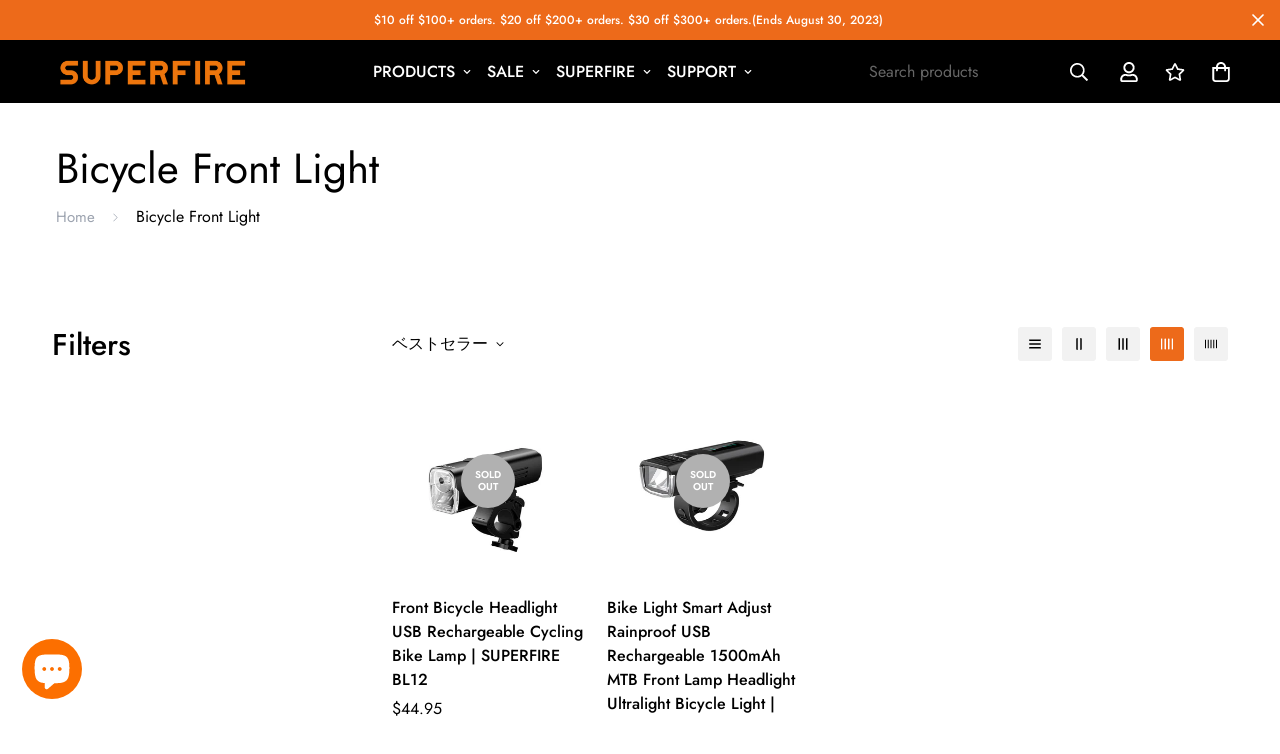

--- FILE ---
content_type: text/html; charset=utf-8
request_url: https://superfirestore.com/ja/collections/bicycle-front-light
body_size: 47455
content:

<!doctype html>
<html
  class="no-js supports-no-cookies"
  lang="ja"
  style="--sf-page-opacity: 0;"
  data-template="collection"
  
>
<head>
 
<meta charset="utf-8">
	<meta http-equiv="X-UA-Compatible" content="IE=edge">
	<meta name="viewport" content="width=device-width, initial-scale=1, maximum-scale=1.0, user-scalable=0">
	<meta name="theme-color" content="#000000">

  <link rel="canonical" href="https://superfirestore.com/ja/collections/bicycle-front-light"><link rel="preload" as="style" href="//superfirestore.com/cdn/shop/t/32/assets/collection.css?v=131075532545611693961688626896"><link rel="preload" as="style" href="//superfirestore.com/cdn/shop/t/32/assets/theme.css?v=129921374629689173161688626896">


<link rel="dns-prefetch" href="https://superfirestore.com/ja/collections/bicycle-front-light" crossorigin>
<link rel="dns-prefetch" href="https://cdn.shopify.com" crossorigin>
<link rel="preconnect" href="https://superfirestore.com/ja/collections/bicycle-front-light" crossorigin>
<link rel="preconnect" href="https://cdn.shopify.com" crossorigin> 
<link rel="preload" as="style" href="//superfirestore.com/cdn/shop/t/32/assets/chunk.css?v=173560792461610478871688626896">
<link rel="preload" as="style" href="//superfirestore.com/cdn/shop/t/32/assets/custom.css?v=105997007003712207781688626896">
<link rel="preload" as="script" href="//superfirestore.com/cdn/shop/t/32/assets/app.min.js?v=162853409450133713831688626896">
<link rel="preload" as="script" href="//superfirestore.com/cdn/shop/t/32/assets/foxkit-app.min.js?v=149300189526490161961688626896">
<link rel="preload" as="script" href="//superfirestore.com/cdn/shop/t/32/assets/lazysizes.min.js?v=49047110623560880631688626896">

  <link rel="shortcut icon" href="//superfirestore.com/cdn/shop/files/icon_32x32.png?v=1692783151" type="image/png"><title>Bicycle Front Light
&ndash; superfirestore</title><meta name="description" content="As the best bicycle headlamp supplier, Superfire makes bike headlights with ULTRA bright and durable LED lighting that can be charged with a USB cable.">
  <meta property="og:site_name" content="superfirestore">
<meta property="og:url" content="https://superfirestore.com/ja/collections/bicycle-front-light">
<meta property="og:title" content="Bicycle Front Light">
<meta property="og:type" content="product.group">
<meta property="og:description" content="As the best bicycle headlamp supplier, Superfire makes bike headlights with ULTRA bright and durable LED lighting that can be charged with a USB cable."><meta property="og:image" content="http://superfirestore.com/cdn/shop/files/SUPERFIRE-LOGO_51eece83-52c8-4481-8b52-dd201be679f9.png?v=1675734437">
<meta property="og:image:secure_url" content="https://superfirestore.com/cdn/shop/files/SUPERFIRE-LOGO_51eece83-52c8-4481-8b52-dd201be679f9.png?v=1675734437">
<meta property="og:image:width" content="1200">
<meta property="og:image:height" content="628"><meta name="twitter:site" content="@StoreSuperfire"><meta name="twitter:card" content="summary_large_image">
<meta name="twitter:title" content="Bicycle Front Light">
<meta name="twitter:description" content="As the best bicycle headlamp supplier, Superfire makes bike headlights with ULTRA bright and durable LED lighting that can be charged with a USB cable.">

  <style media="print" id="mn-font-style">
  @font-face {  font-family: SF-Heading-font;  font-weight:400;  src: url(https://cdn.shopify.com/s/files/1/0561/2742/2636/files/Jost-Regular.ttf?v=1618297125);  font-display: swap;}@font-face {  font-family: SF-Heading-font;  font-weight:500;  src: url(https://cdn.shopify.com/s/files/1/0561/2742/2636/files/Jost-Medium.ttf?v=1618297125);  font-display: swap;}@font-face {  font-family: SF-Heading-font;  font-weight:600;  src: url(https://cdn.shopify.com/s/files/1/0561/2742/2636/files/Jost-SemiBold.ttf?v=1618297125);  font-display: swap;}:root {  --font-stack-header: SF-Heading-font;  --font-weight-header: 400;}@font-face {  font-family: SF-Body-font;  font-weight:400;  src: url(https://cdn.shopify.com/s/files/1/0561/2742/2636/files/Jost-Regular.ttf?v=1618297125);  font-display: swap;}@font-face {  font-family: SF-Body-font;  font-weight:500;  src: url(https://cdn.shopify.com/s/files/1/0561/2742/2636/files/Jost-Medium.ttf?v=1618297125);  font-display: swap;}@font-face {  font-family: SF-Body-font;  font-weight:600;  src: url(https://cdn.shopify.com/s/files/1/0561/2742/2636/files/Jost-SemiBold.ttf?v=1618297125);  font-display: swap;}:root {  --font-stack-body: 'SF-Body-font';  --font-weight-body: 400;;}
</style>

  <style media="print" id="mn-critical-css">
  html{font-size:calc(var(--font-base-size,16) * 1px)}body{font-family:var(--font-stack-body)!important;font-weight:var(--font-weight-body);font-style:var(--font-style-body);color:var(--color-body-text);font-size:calc(var(--font-base-size,16) * 1px);line-height:calc(var(--base-line-height) * 1px);scroll-behavior:smooth}body .h1,body .h2,body .h3,body .h4,body .h5,body .h6,body h1,body h2,body h3,body h4,body h5,body h6{font-family:var(--font-stack-header);font-weight:var(--font-weight-header);font-style:var(--font-style-header);color:var(--color-heading-text);line-height:normal}body .h1,body h1{font-size:calc(((var(--font-h1-mobile))/ (var(--font-base-size))) * 1rem)}body .h2,body h2{font-size:calc(((var(--font-h2-mobile))/ (var(--font-base-size))) * 1rem)}body .h3,body h3{font-size:calc(((var(--font-h3-mobile))/ (var(--font-base-size))) * 1rem)}body .h4,body h4{font-size:calc(((var(--font-h4-mobile))/ (var(--font-base-size))) * 1rem)}body .h5,body h5{font-size:calc(((var(--font-h5-mobile))/ (var(--font-base-size))) * 1rem)}body .h6,body h6{font-size:calc(((var(--font-h6-mobile))/ (var(--font-base-size))) * 1rem);line-height:1.4}@media only screen and (min-width:768px){body .h1,body h1{font-size:calc(((var(--font-h1-desktop))/ (var(--font-base-size))) * 1rem)}body .h2,body h2{font-size:calc(((var(--font-h2-desktop))/ (var(--font-base-size))) * 1rem)}body .h3,body h3{font-size:calc(((var(--font-h3-desktop))/ (var(--font-base-size))) * 1rem)}body .h4,body h4{font-size:calc(((var(--font-h4-desktop))/ (var(--font-base-size))) * 1rem)}body .h5,body h5{font-size:calc(((var(--font-h5-desktop))/ (var(--font-base-size))) * 1rem)}body .h6,body h6{font-size:calc(((var(--font-h6-desktop))/ (var(--font-base-size))) * 1rem)}}.swiper-wrapper{display:flex}.swiper-container:not(.swiper-container-initialized) .swiper-slide{width:calc(100% / var(--items,1));flex:0 0 auto}@media (max-width:1023px){.swiper-container:not(.swiper-container-initialized) .swiper-slide{min-width:40vw;flex:0 0 auto}}@media (max-width:767px){.swiper-container:not(.swiper-container-initialized) .swiper-slide{min-width:66vw;flex:0 0 auto}}.opacity-0{opacity:0}.opacity-100{opacity:1!important;}.placeholder-background{position:absolute;top:0;right:0;bottom:0;left:0;pointer-events:none}.placeholder-background--animation{background-color:#000;animation:placeholder-background-loading 1.5s infinite linear}[data-image-loading]{position:relative}[data-image-loading]:after{content:'';background-color:#000;animation:placeholder-background-loading 1.5s infinite linear;position:absolute;top:0;left:0;width:100%;height:100%;z-index:1}[data-image-loading] img.lazyload{opacity:0}[data-image-loading] img.lazyloaded{opacity:1}.no-js [data-image-loading]{animation-name:none}.lazyload--fade-in{opacity:0;transition:.25s all}.lazyload--fade-in.lazyloaded{opacity:1}@media (min-width:768px){.hidden.md\:block{display:block!important}.hidden.md\:flex{display:flex!important}.hidden.md\:grid{display:grid!important}}@media (min-width:1024px){.hidden.lg\:block{display:block!important}.hidden.lg\:flex{display:flex!important}.hidden.lg\:grid{display:grid!important}}@media (min-width:1280px){.hidden.xl\:block{display:block!important}.hidden.xl\:flex{display:flex!important}.hidden.xl\:grid{display:grid!important}}

  h1, .h1,
  h2, .h2,
  h3, .h3,
  h4, .h4,
  h5, .h5,
  h6, .h6 {
    letter-spacing: 0px;
  }
</style>

  <script>
  try{window.spratlyThemeSettings=window.spratlyThemeSettings||{},window.___mnag="userA"+(window.___mnag1||"")+"gent";var _mh=document.querySelector("header.sf-header__mobile"),_dh=document.querySelector("header.sf-header__desktop"),_innerWidth=window.innerWidth;function _shh(){_mh&&_dh||(_mh=document.querySelector("header.sf-header__mobile"),_dh=document.querySelector("header.sf-header__desktop"));var e=window.innerWidth<1024?_mh:_dh;e&&(e.classList.contains("logo-center__2l")?(document.documentElement.style.setProperty("--sf-header-height",e.offsetHeight+"px"),window.spratlyThemeSettings.headerHeight=e.offsetHeight):(e.classList.contains("logo-left__2l"),document.documentElement.style.setProperty("--sf-header-height",e.offsetHeight+"px"),window.spratlyThemeSettings.headerHeight=e.offsetHeight))}function _stbh(){var e=document.querySelector(".sf-topbar");e&&(document.documentElement.style.setProperty("--sf-topbar-height",e.offsetHeight+"px"),window.spratlyThemeSettings.topbarHeight=e.offsetHeight)}function _sah(){var e=document.querySelector(".announcement-bar");e&&(document.documentElement.style.setProperty("--sf-announcement-height",e.offsetHeight+"px"),window.spratlyThemeSettings.topbarHeight=e.offsetHeight)}function _smcp(){var e=document.documentElement.dataset.template;window.innerWidth>=1024?_dh&&"true"===_dh.dataset.transparent&&("index"!==e&&"collection"!==e||document.documentElement.style.setProperty("--main-content-padding-top","0px")):document.documentElement.style.removeProperty("--main-content-padding-top")}function _sp(){_shh(),_stbh(),_sah(),_smcp();var e=document.querySelector(".sf-header");e&&e.classList.add("opacity-100"),document.documentElement.style.setProperty("--sf-page-opacity","1")}window.addEventListener("resize",_shh),window.addEventListener("resize",_stbh),window.addEventListener("resize",_sah),window.addEventListener("resize",_smcp),document.documentElement.className=document.documentElement.className.replace("supports-no-cookies","supports-cookies").replace("no-js","js")}catch(e){console.warn("Failed to execute critical scripts",e)}try{var _nu=navigator[window.___mnag],_psas=[{b:"ome-Li",c:"ghth",d:"ouse",a:"Chr"},{d:"hts",a:"Sp",c:"nsig",b:"eed I"},{b:" Lin",d:"6_64",a:"X11;",c:"ux x8"}];function __fn(e){return Object.keys(_psas[e]).sort().reduce((function(t,n){return t+_psas[e][n]}),"")}var __isPSA=_nu.indexOf(__fn(0))>-1||_nu.indexOf(__fn(1))>-1||_nu.indexOf(__fn(2))>-1;window.___mnag="!1",_psas=null}catch(e){__isPSA=!1,_psas=null;window.___mnag="!1"}function _sli(){Array.from(document.querySelectorAll("img")).splice(0,10).forEach((function(e){e.dataset.src&&(e.src=e.dataset.src.replace("_{width}x","_200x"),e.style.opacity=1)})),Array.from(document.querySelectorAll(".lazyload[data-bg]")).splice(0,5).forEach((function(e){e.dataset.bg&&(e.style.backgroundImage="url("+e.dataset.bg+")",e.style.backgroundSize="cover")}))}function afnc(){var e=document.getElementById("mn-critical-css"),t=document.getElementById("mn-font-style");e&&(e.media="all"),t&&(t.media="all")}function __as(e){e.rel="stylesheet",e.media="all",e.removeAttribute("onload")}function __otsl(e){__as(e),"loading"!==document.readyState?_sp():document.addEventListener("DOMContentLoaded",_sp)}function __ocsl(e){__isPSA||__as(e)}document.addEventListener("DOMContentLoaded",(function(){function e(e){var t=e.dataset.imageLoading?e:e.closest("[data-image-loading]");t&&t.removeAttribute("data-image-loading")}__isPSA?"loading"!==document.readyState?_sli():document.addEventListener("DOMContentLoaded",_sli):(document.addEventListener("lazyloaded",(function(t){var n=t.target;if(e(n),n.dataset.bgset){var o=n.querySelector(".lazyloaded");o&&(n.setAttribute("alt",n.dataset.alt||"lazysize-img"),n.setAttribute("src",o.dataset.src||n.dataset.bg||""))}})),document.querySelectorAll(".lazyloaded").forEach(e))})),__isPSA||afnc(),window.__isPSA=__isPSA;
</script>

  <style data-shopify>:root {		/* BODY */		--base-line-height: 28;		/* PRIMARY COLORS */		--color-primary: #000000;		--plyr-color-main: #000000;		--color-primary-darker: #333333;		/* TEXT COLORS */		--color-body-text: #000000;		--color-heading-text: #000000;		--color-sub-text: #666666;		--color-text-link: #fff;		--color-text-link-hover: #999999;		/* BUTTON COLORS */		--color-btn-bg:  #ed6a1a;		--color-btn-bg-hover: #ed6a1a;		--color-btn-text: #ffffff;		--color-btn-text-hover: #000000;		--btn-letter-spacing: 0px;		--btn-border-radius: 5px;		--btn-border-width: 1px;		--btn-line-height: 23px;				/* PRODUCT COLORS */		--product-title-color: #000000;		--product-sale-price-color: #666666;		--product-regular-price-color: #000000;		--product-type-color: #666666;		--product-desc-color: #666666;		/* TOPBAR COLORS */		--color-topbar-background: #ffffff;		--color-topbar-text: #000000;		/* MENU BAR COLORS */		--color-menu-background: #000000;		--color-menu-text: #f8f8f8;		/* BORDER COLORS */		--color-border: #000000;		/* FOOTER COLORS */		--color-footer-text: #ffffff;		--color-footer-subtext: #ffffff;		--color-footer-background: #000000;		--color-footer-link: #fff;		--color-footer-link-hover: #ed6a1a;		--color-footer-background-mobile: #000000;		/* FOOTER BOTTOM COLORS */		--color-footer-bottom-text: #ffffff;		--color-footer-bottom-background: #000000;		--color-footer-bottom-background-mobile: #000000;		/* HEADER */		--color-header-text: #ffffff;		--color-header-transparent-text: #000000;		--color-main-background: #ffffff;		--color-field-background: #ffffff;		--color-header-background: #000000;		--color-cart-wishlist-count: #ffffff;		--bg-cart-wishlist-count: #da3f3f;		--swatch-item-background-default: #f7f8fa;		--text-gray-400: #777777;		--text-gray-9b: #9b9b9b;		--text-black: #000000;		--text-white: #ffffff;		--bg-gray-400: #f7f8fa;		--bg-black: #000000;		--rounded-full: 9999px;		--border-color-1: #eeeeee;		--border-color-2: #b2b2b2;		--border-color-3: #d2d2d2;		--border-color-4: #737373;		--color-secondary: #666666;		--color-success: #3a8735;		--color-warning: #ff706b;		--color-info: #959595;		--color-disabled: #cecece;		--bg-disabled: #f7f7f7;		--bg-hover: #737373;		--bg-color-tooltip: #000000;		--text-color-tooltip: #fff;		--color-image-overlay: #000000;		--opacity-image-overlay: 0.2;		--theme-shadow: 0 5px 15px 0 rgba(0, 0, 0, 0.07);    --arrow-select-box: url(//superfirestore.com/cdn/shop/t/32/assets/ar-down.svg?v=92728264558441377851688626896);		/* FONT SIZES */		--font-base-size: 16;		--font-btn-size: 16px;		--font-btn-weight: 500;		--font-h1-desktop: 54;		--font-h1-mobile: 50;		--font-h2-desktop: 42;		--font-h2-mobile: 37;		--font-h3-desktop: 31;		--font-h3-mobile: 28;		--font-h4-desktop: 27;		--font-h4-mobile: 24;		--font-h5-desktop: 23;		--font-h5-mobile: 20;		--font-h6-desktop: 21;		--font-h6-mobile: 19;    --arrow-down-url: url(//superfirestore.com/cdn/shop/t/32/assets/arrow-down.svg?v=157552497485556416461688626896);    --arrow-down-white-url: url(//superfirestore.com/cdn/shop/t/32/assets/arrow-down-white.svg?v=70535736727834135531688626896);	}
</style><link media="print" onload="this.media = 'all'" rel="stylesheet" href="//superfirestore.com/cdn/shop/t/32/assets/collection.css?v=131075532545611693961688626896"><link as="style" rel="preload" href="//superfirestore.com/cdn/shop/t/32/assets/theme.css?v=129921374629689173161688626896" onload="__otsl(this)">
<link as="style" rel="preload" href="//superfirestore.com/cdn/shop/t/32/assets/chunk.css?v=173560792461610478871688626896" onload="__ocsl(this)">
<link type="text/css" href="//superfirestore.com/cdn/shop/t/32/assets/custom.css?v=105997007003712207781688626896" rel="stylesheet">

<style data-shopify>body {
    --container-width: 1200;
    --fluid-container-width: 1620px;
    --fluid-container-offset: 65px;
    background-color: #ffffff;
  }.sf-topbar {  border-color: #eee;}[id$="16225125199f82d8fe"] .section-my {  padding-top: 45px;  padding-bottom: 45px;  margin-bottom: 0;  margin-top: 0;}[id$="16225125199f82d8fe"] {  border-top: 1px solid #eee;}.sf__font-normal {  font-weight: 400;}[id$="16225316461d1cff80"]  .collection-card__info  h3  a {  font-weight: 400;  font-size: 24px;  line-height: 34px;  margin-bottom: 4px;}[id$="16225316461d1cff80"]  .collection-card__info  p {  color: #666;}[id$="16225125199f82d8fe"] .sf-icon-box__text h3 {  line-height: 26px;  font-size: 20px;  font-weight: 500;}@media (min-width: 1536px) {  [id$="1621243260e1af0c20"] .slide__block-title {    font-size: 100px;    line-height: 95px;  }}@media (max-width: 576px) {  [id$="1621243260e1af0c20"] a.sf__mobile-button,  [id$="162251092958fcda7c"] .sf__btn-primary,  [id$="162251092958fcda7c"] .sf__btn-secondary {    width: 100%;  }  [id$="16225316461d1cff80"] .section__heading {    text-align: center;  }  [id$="16225316461d1cff80"]    .collection-card__info    h3    a {    font-weight: 500;  }  [id$="16225316461d1cff80"]    .collection-card__info    p {    font-size: 14px;    line-height: 20px;  }  [id$="16225125199f82d8fe"] .sf-icon-box__text h3 {    font-size: 18px;    margin-bottom: 2px;  }}
</style>

  

  
  <script>window.performance && window.performance.mark && window.performance.mark('shopify.content_for_header.start');</script><meta name="google-site-verification" content="vSwWKM6ae2SnAc8Wt5ZT46QlXSNk7ao3avEERfjwPfc">
<meta id="shopify-digital-wallet" name="shopify-digital-wallet" content="/58224640182/digital_wallets/dialog">
<meta name="shopify-checkout-api-token" content="d471f0c11920a52f237d8fd0288d5ced">
<meta id="in-context-paypal-metadata" data-shop-id="58224640182" data-venmo-supported="false" data-environment="production" data-locale="ja_JP" data-paypal-v4="true" data-currency="USD">
<link rel="alternate" type="application/atom+xml" title="Feed" href="/ja/collections/bicycle-front-light.atom" />
<link rel="alternate" hreflang="x-default" href="https://superfirestore.com/collections/bicycle-front-light">
<link rel="alternate" hreflang="ru" href="https://superfirestore.com/ru/collections/bicycle-front-light">
<link rel="alternate" hreflang="hu" href="https://superfirestore.com/hu/collections/bicycle-front-light">
<link rel="alternate" hreflang="ms" href="https://superfirestore.com/ms/collections/bicycle-front-light">
<link rel="alternate" hreflang="ar" href="https://superfirestore.com/ar/collections/bicycle-front-light">
<link rel="alternate" hreflang="es" href="https://superfirestore.com/es/collections/bicycle-front-light">
<link rel="alternate" hreflang="pt" href="https://superfirestore.com/pt/collections/bicycle-front-light">
<link rel="alternate" hreflang="eo" href="https://superfirestore.com/eo/collections/bicycle-front-light">
<link rel="alternate" hreflang="ja" href="https://superfirestore.com/ja/collections/bicycle-front-light">
<link rel="alternate" hreflang="pl" href="https://superfirestore.com/pl/collections/bicycle-front-light">
<link rel="alternate" hreflang="fr" href="https://superfirestore.com/fr/collections/bicycle-front-light">
<link rel="alternate" hreflang="nl" href="https://superfirestore.com/nl/collections/bicycle-front-light">
<link rel="alternate" hreflang="sk" href="https://superfirestore.com/sk/collections/bicycle-front-light">
<link rel="alternate" type="application/json+oembed" href="https://superfirestore.com/ja/collections/bicycle-front-light.oembed">
<script async="async" src="/checkouts/internal/preloads.js?locale=ja-US"></script>
<script id="shopify-features" type="application/json">{"accessToken":"d471f0c11920a52f237d8fd0288d5ced","betas":["rich-media-storefront-analytics"],"domain":"superfirestore.com","predictiveSearch":true,"shopId":58224640182,"locale":"ja"}</script>
<script>var Shopify = Shopify || {};
Shopify.shop = "superfireshop.myshopify.com";
Shopify.locale = "ja";
Shopify.currency = {"active":"USD","rate":"1.0"};
Shopify.country = "US";
Shopify.theme = {"name":"Minimog-2.2.0 的副本","id":132354408630,"schema_name":"Minimog - OS 2.0","schema_version":"2.2.0","theme_store_id":null,"role":"main"};
Shopify.theme.handle = "null";
Shopify.theme.style = {"id":null,"handle":null};
Shopify.cdnHost = "superfirestore.com/cdn";
Shopify.routes = Shopify.routes || {};
Shopify.routes.root = "/ja/";</script>
<script type="module">!function(o){(o.Shopify=o.Shopify||{}).modules=!0}(window);</script>
<script>!function(o){function n(){var o=[];function n(){o.push(Array.prototype.slice.apply(arguments))}return n.q=o,n}var t=o.Shopify=o.Shopify||{};t.loadFeatures=n(),t.autoloadFeatures=n()}(window);</script>
<script id="shop-js-analytics" type="application/json">{"pageType":"collection"}</script>
<script defer="defer" async type="module" src="//superfirestore.com/cdn/shopifycloud/shop-js/modules/v2/client.init-shop-cart-sync_DLd17SO6.ja.esm.js"></script>
<script defer="defer" async type="module" src="//superfirestore.com/cdn/shopifycloud/shop-js/modules/v2/chunk.common_Df7BE-Gc.esm.js"></script>
<script type="module">
  await import("//superfirestore.com/cdn/shopifycloud/shop-js/modules/v2/client.init-shop-cart-sync_DLd17SO6.ja.esm.js");
await import("//superfirestore.com/cdn/shopifycloud/shop-js/modules/v2/chunk.common_Df7BE-Gc.esm.js");

  window.Shopify.SignInWithShop?.initShopCartSync?.({"fedCMEnabled":true,"windoidEnabled":true});

</script>
<script id="__st">var __st={"a":58224640182,"offset":28800,"reqid":"553f0718-be12-4c38-ab5c-ed4c017c6d26-1764397417","pageurl":"superfirestore.com\/ja\/collections\/bicycle-front-light","u":"798cda46a8c5","p":"collection","rtyp":"collection","rid":292746068150};</script>
<script>window.ShopifyPaypalV4VisibilityTracking = true;</script>
<script id="captcha-bootstrap">!function(){'use strict';const t='contact',e='account',n='new_comment',o=[[t,t],['blogs',n],['comments',n],[t,'customer']],c=[[e,'customer_login'],[e,'guest_login'],[e,'recover_customer_password'],[e,'create_customer']],r=t=>t.map((([t,e])=>`form[action*='/${t}']:not([data-nocaptcha='true']) input[name='form_type'][value='${e}']`)).join(','),a=t=>()=>t?[...document.querySelectorAll(t)].map((t=>t.form)):[];function s(){const t=[...o],e=r(t);return a(e)}const i='password',u='form_key',d=['recaptcha-v3-token','g-recaptcha-response','h-captcha-response',i],f=()=>{try{return window.sessionStorage}catch{return}},m='__shopify_v',_=t=>t.elements[u];function p(t,e,n=!1){try{const o=window.sessionStorage,c=JSON.parse(o.getItem(e)),{data:r}=function(t){const{data:e,action:n}=t;return t[m]||n?{data:e,action:n}:{data:t,action:n}}(c);for(const[e,n]of Object.entries(r))t.elements[e]&&(t.elements[e].value=n);n&&o.removeItem(e)}catch(o){console.error('form repopulation failed',{error:o})}}const l='form_type',E='cptcha';function T(t){t.dataset[E]=!0}const w=window,h=w.document,L='Shopify',v='ce_forms',y='captcha';let A=!1;((t,e)=>{const n=(g='f06e6c50-85a8-45c8-87d0-21a2b65856fe',I='https://cdn.shopify.com/shopifycloud/storefront-forms-hcaptcha/ce_storefront_forms_captcha_hcaptcha.v1.5.2.iife.js',D={infoText:'hCaptchaによる保護',privacyText:'プライバシー',termsText:'利用規約'},(t,e,n)=>{const o=w[L][v],c=o.bindForm;if(c)return c(t,g,e,D).then(n);var r;o.q.push([[t,g,e,D],n]),r=I,A||(h.body.append(Object.assign(h.createElement('script'),{id:'captcha-provider',async:!0,src:r})),A=!0)});var g,I,D;w[L]=w[L]||{},w[L][v]=w[L][v]||{},w[L][v].q=[],w[L][y]=w[L][y]||{},w[L][y].protect=function(t,e){n(t,void 0,e),T(t)},Object.freeze(w[L][y]),function(t,e,n,w,h,L){const[v,y,A,g]=function(t,e,n){const i=e?o:[],u=t?c:[],d=[...i,...u],f=r(d),m=r(i),_=r(d.filter((([t,e])=>n.includes(e))));return[a(f),a(m),a(_),s()]}(w,h,L),I=t=>{const e=t.target;return e instanceof HTMLFormElement?e:e&&e.form},D=t=>v().includes(t);t.addEventListener('submit',(t=>{const e=I(t);if(!e)return;const n=D(e)&&!e.dataset.hcaptchaBound&&!e.dataset.recaptchaBound,o=_(e),c=g().includes(e)&&(!o||!o.value);(n||c)&&t.preventDefault(),c&&!n&&(function(t){try{if(!f())return;!function(t){const e=f();if(!e)return;const n=_(t);if(!n)return;const o=n.value;o&&e.removeItem(o)}(t);const e=Array.from(Array(32),(()=>Math.random().toString(36)[2])).join('');!function(t,e){_(t)||t.append(Object.assign(document.createElement('input'),{type:'hidden',name:u})),t.elements[u].value=e}(t,e),function(t,e){const n=f();if(!n)return;const o=[...t.querySelectorAll(`input[type='${i}']`)].map((({name:t})=>t)),c=[...d,...o],r={};for(const[a,s]of new FormData(t).entries())c.includes(a)||(r[a]=s);n.setItem(e,JSON.stringify({[m]:1,action:t.action,data:r}))}(t,e)}catch(e){console.error('failed to persist form',e)}}(e),e.submit())}));const S=(t,e)=>{t&&!t.dataset[E]&&(n(t,e.some((e=>e===t))),T(t))};for(const o of['focusin','change'])t.addEventListener(o,(t=>{const e=I(t);D(e)&&S(e,y())}));const B=e.get('form_key'),M=e.get(l),P=B&&M;t.addEventListener('DOMContentLoaded',(()=>{const t=y();if(P)for(const e of t)e.elements[l].value===M&&p(e,B);[...new Set([...A(),...v().filter((t=>'true'===t.dataset.shopifyCaptcha))])].forEach((e=>S(e,t)))}))}(h,new URLSearchParams(w.location.search),n,t,e,['guest_login'])})(!0,!0)}();</script>
<script integrity="sha256-52AcMU7V7pcBOXWImdc/TAGTFKeNjmkeM1Pvks/DTgc=" data-source-attribution="shopify.loadfeatures" defer="defer" src="//superfirestore.com/cdn/shopifycloud/storefront/assets/storefront/load_feature-81c60534.js" crossorigin="anonymous"></script>
<script data-source-attribution="shopify.dynamic_checkout.dynamic.init">var Shopify=Shopify||{};Shopify.PaymentButton=Shopify.PaymentButton||{isStorefrontPortableWallets:!0,init:function(){window.Shopify.PaymentButton.init=function(){};var t=document.createElement("script");t.src="https://superfirestore.com/cdn/shopifycloud/portable-wallets/latest/portable-wallets.ja.js",t.type="module",document.head.appendChild(t)}};
</script>
<script data-source-attribution="shopify.dynamic_checkout.buyer_consent">
  function portableWalletsHideBuyerConsent(e){var t=document.getElementById("shopify-buyer-consent"),n=document.getElementById("shopify-subscription-policy-button");t&&n&&(t.classList.add("hidden"),t.setAttribute("aria-hidden","true"),n.removeEventListener("click",e))}function portableWalletsShowBuyerConsent(e){var t=document.getElementById("shopify-buyer-consent"),n=document.getElementById("shopify-subscription-policy-button");t&&n&&(t.classList.remove("hidden"),t.removeAttribute("aria-hidden"),n.addEventListener("click",e))}window.Shopify?.PaymentButton&&(window.Shopify.PaymentButton.hideBuyerConsent=portableWalletsHideBuyerConsent,window.Shopify.PaymentButton.showBuyerConsent=portableWalletsShowBuyerConsent);
</script>
<script data-source-attribution="shopify.dynamic_checkout.cart.bootstrap">document.addEventListener("DOMContentLoaded",(function(){function t(){return document.querySelector("shopify-accelerated-checkout-cart, shopify-accelerated-checkout")}if(t())Shopify.PaymentButton.init();else{new MutationObserver((function(e,n){t()&&(Shopify.PaymentButton.init(),n.disconnect())})).observe(document.body,{childList:!0,subtree:!0})}}));
</script>
<link id="shopify-accelerated-checkout-styles" rel="stylesheet" media="screen" href="https://superfirestore.com/cdn/shopifycloud/portable-wallets/latest/accelerated-checkout-backwards-compat.css" crossorigin="anonymous">
<style id="shopify-accelerated-checkout-cart">
        #shopify-buyer-consent {
  margin-top: 1em;
  display: inline-block;
  width: 100%;
}

#shopify-buyer-consent.hidden {
  display: none;
}

#shopify-subscription-policy-button {
  background: none;
  border: none;
  padding: 0;
  text-decoration: underline;
  font-size: inherit;
  cursor: pointer;
}

#shopify-subscription-policy-button::before {
  box-shadow: none;
}

      </style>

<script>window.performance && window.performance.mark && window.performance.mark('shopify.content_for_header.end');</script>
<meta name="google-site-verification" content="ErhsNDNeryH9kIJgekQuD_puJDY2mUXe6ShZYYoNkfA" />
<!-- BEGIN app block: shopify://apps/judge-me-reviews/blocks/judgeme_core/61ccd3b1-a9f2-4160-9fe9-4fec8413e5d8 --><!-- Start of Judge.me Core -->




<link rel="dns-prefetch" href="https://cdnwidget.judge.me">
<link rel="dns-prefetch" href="https://cdn.judge.me">
<link rel="dns-prefetch" href="https://cdn1.judge.me">
<link rel="dns-prefetch" href="https://api.judge.me">

<script data-cfasync='false' class='jdgm-settings-script'>window.jdgmSettings={"pagination":5,"disable_web_reviews":false,"badge_no_review_text":"レビューはありません。","badge_n_reviews_text":"{{ n }} レビュー","badge_star_color":"#ed6a1a","hide_badge_preview_if_no_reviews":true,"badge_hide_text":false,"enforce_center_preview_badge":false,"widget_title":"カスタマーレビュー","widget_open_form_text":"レビューを書く","widget_close_form_text":"レビューをやめる","widget_refresh_page_text":"ページの再読み込み","widget_summary_text":"{{ number_of_reviews }} のレビューに基づいています","widget_no_review_text":"まだレビューがありません","widget_name_field_text":"名前","widget_verified_name_field_text":"承認済みの名前（一般公開）","widget_name_placeholder_text":"名前を入力してください（一般公開）","widget_required_field_error_text":"この項目は必須です。","widget_email_field_text":"メールアドレス","widget_verified_email_field_text":"承認済みのメールアドレス（非公開、編集不可）","widget_email_placeholder_text":"メールアドレスを入力してください（非公開）","widget_email_field_error_text":"有効なメールアドレスを入力して下さい。","widget_rating_field_text":"評価","widget_review_title_field_text":"レビューのタイトル","widget_review_title_placeholder_text":"レビューにタイトルをつけてください","widget_review_body_field_text":"レビュー","widget_review_body_placeholder_text":"コメントを書く","widget_pictures_field_text":"写真/ビデオ（オプション）","widget_submit_review_text":"レビューを送信","widget_submit_verified_review_text":"確認済みのレビューを送信","widget_submit_success_msg_with_auto_publish":"ありがとうございました！レビューを表示するには、しばらくしてからページを更新してください。 \u003ca href='https://judge.me/login' target='_blank' rel='nofollow noopener'\u003eJudge.meに\u003c/a\u003eログインすると、レビューを削除または編集できます。","widget_submit_success_msg_no_auto_publish":"ありがとうございました！レビューは、ショップ管理者によって承認されるとすぐに公開されます。 \u003ca href='https://judge.me/login' target='_blank' rel='nofollow noopener'\u003eJudge.meに\u003c/a\u003eログインすると、レビューを削除または編集できます。","widget_show_default_reviews_out_of_total_text":"{{ n_reviews }} 件中 {{ n_reviews_shown }} 件のレビューを表示","widget_show_all_link_text":"全て表示する","widget_show_less_link_text":"少なく表示する","widget_author_said_text":"{{ reviewer_name }} さんが書きました:","widget_days_text":"{{ n }} 日前","widget_weeks_text":"{{ n }} 週間前","widget_months_text":"{{ n }} ヶ月前","widget_years_text":"{{ n }} 年前","widget_yesterday_text":"昨日","widget_today_text":"今日","widget_replied_text":"\u003e\u003e {{ shop_name }} が返信しました","widget_read_more_text":"続きを読む","widget_rating_filter_see_all_text":"全てのレビューを見る","widget_sorting_most_recent_text":"最新","widget_sorting_highest_rating_text":"高評価","widget_sorting_lowest_rating_text":"低評価","widget_sorting_with_pictures_text":"写真のみ","widget_sorting_most_helpful_text":"トップレビュー","widget_open_question_form_text":"質問をする","widget_reviews_subtab_text":"レビュー","widget_questions_subtab_text":"質問","widget_question_label_text":"質問","widget_answer_label_text":"回答","widget_question_placeholder_text":"質問を入力してください","widget_submit_question_text":"質問を送信","widget_question_submit_success_text":"ご質問ありがとうございます！回答が付き次第、質問は反映されます。","widget_star_color":"#ed6a1a","verified_badge_text":"認証済み","verified_badge_placement":"left-of-reviewer-name","widget_hide_border":false,"widget_social_share":false,"all_reviews_include_out_of_store_products":true,"all_reviews_out_of_store_text":"（在庫切れ）","all_reviews_product_name_prefix_text":"について","enable_review_pictures":true,"widget_product_reviews_subtab_text":"商品レビュー","widget_shop_reviews_subtab_text":"ショップレビュー","widget_write_a_store_review_text":"ストアレビューを書く","widget_other_languages_heading":"他の言語のレビュー","widget_sorting_pictures_first_text":"写真付きレビューを見る","floating_tab_button_name":"★ レビュー","floating_tab_title":"お客様に話してもらいましょう","floating_tab_url":"","floating_tab_url_enabled":false,"all_reviews_text_badge_text":"「お客様は、{{ shop.metafields.judgeme.all_reviews_count }} のレビューに基づいて {{ shop.metafields.judgeme.all_reviews_rating | round: 1 }}/5 と評価しています.","all_reviews_text_badge_text_branded_style":"{{ shop.metafields.judgeme.all_reviews_count }}件のレビューに基づく{{ shop.metafields.judgeme.all_reviews_rating | round: 1 }}つ星のうち5つ星","all_reviews_text_badge_url":"","featured_carousel_title":"お客様に話してもらいましょう","featured_carousel_count_text":"{{ n }}レビューから","featured_carousel_url":"","verified_count_badge_url":"","widget_star_use_custom_color":true,"picture_reminder_submit_button":"写真をアップロードする","widget_sorting_videos_first_text":"最初の動画","widget_review_pending_text":"保留中","remove_microdata_snippet":true,"preview_badge_no_question_text":"質問無し","preview_badge_n_question_text":"{{ number_of_questions }}質問/質問","widget_search_bar_placeholder":"レビューを検索","widget_sorting_verified_only_text":"確認済みのみ","featured_carousel_more_reviews_button_text":"Read more reviews","featured_carousel_view_product_button_text":"製品を見る","all_reviews_page_load_more_text":"さらにレビューを読み込む","widget_advanced_speed_features":5,"widget_public_name_text":"のように公に表示","default_reviewer_name_has_non_latin":true,"widget_reviewer_anonymous":"匿名","medals_widget_title":"Judge.meレビューメダル","widget_invalid_yt_video_url_error_text":"YouTubeビデオのURLではありません","widget_max_length_field_error_text":"{0} 文字以内で入力してください。","widget_verified_by_shop_text":"Shopによる検証","widget_load_with_code_splitting":true,"widget_ugc_title":"私たちによって作られ、あなたによって共有されます","widget_ugc_subtitle":"私たちのページにあなたの写真が掲載されていることを確認するために私たちにタグを付けてください","widget_ugc_primary_button_text":"今すぐ購入","widget_ugc_secondary_button_text":"もっと読み込む","widget_ugc_reviews_button_text":"レビューを見る","widget_primary_color":"#ed6a1a","widget_summary_average_rating_text":"5点満点中{{ average_rating }}","widget_media_grid_title":"顧客の写真とビデオ","widget_media_grid_see_more_text":"続きを見る","widget_verified_by_judgeme_text":"Judge.meによる検証","widget_verified_by_judgeme_text_in_store_medals":"Verified by Judge.me","widget_media_field_exceed_quantity_message":"申し訳ありませんが、1件のレビューで{{ max_media }}のみを受け入れることができます。","widget_media_field_exceed_limit_message":"{{ file_name }}が大きすぎます。{{ size_limit }}MB未満の{{ media_type }}を選択してください。","widget_review_submitted_text":"レビュー提出済み！","widget_question_submitted_text":"質問が送信されました！","widget_close_form_text_question":"キャンセル","widget_write_your_answer_here_text":"ここにあなたの答えを書いてください","widget_enabled_branded_link":true,"widget_show_collected_by_judgeme":true,"widget_collected_by_judgeme_text":"Judge.meによって収集されました","widget_load_more_text":"もっと読み込む","widget_full_review_text":"完全なレビュー","widget_read_more_reviews_text":"続きを読むレビュー","widget_read_questions_text":"質問を読む","widget_questions_and_answers_text":"質問と回答","widget_verified_by_text":"確認者","widget_number_of_reviews_text":"{{ number_of_reviews }}レビュー","widget_back_button_text":"戻る","widget_next_button_text":"次","widget_custom_forms_filter_button":"Filters","custom_forms_style":"vertical","how_reviews_are_collected":"レビューはどのように収集されるのか？","widget_gdpr_statement":"お客様のデータの使用方法：お客様が残したレビューについて、必要な場合にのみご連絡いたします。レビューを投稿することにより、お客様はJudge.meの\u003ca href='https://judge.me/terms' target='_blank' rel='nofollow noopener'\u003e利用規約\u003c/a\u003eおよび\u003ca href='https://judge.me/privacy' target='_blank' rel='nofollow noopener'\u003eプライバシーポリシー\u003c/a\u003eおよび\u003ca href='https://judge.me/content-policy' target='_blank' rel='nofollow noopener'\u003eコンテンツーポリシー\u003c/a\u003eに同意したものとみなされます。","review_snippet_widget_round_border_style":true,"review_snippet_widget_card_color":"#FFFFFF","review_snippet_widget_slider_arrows_background_color":"#FFFFFF","review_snippet_widget_slider_arrows_color":"#000000","review_snippet_widget_star_color":"#339999","preview_badge_collection_page_install_preference":true,"preview_badge_product_page_install_preference":true,"review_widget_best_location":true,"platform":"shopify","branding_url":"https://app.judge.me/reviews","branding_text":"Powered by Judge.me","locale":"ja","reply_name":"superfirestore","widget_version":"3.0","footer":true,"autopublish":true,"review_dates":true,"enable_custom_form":false,"enable_multi_locales_translations":true,"can_be_branded":false,"reply_name_text":"superfirestore"};</script> <style class='jdgm-settings-style'>﻿.jdgm-xx{left:0}:root{--jdgm-primary-color: #ed6a1a;--jdgm-secondary-color: rgba(237,106,26,0.1);--jdgm-star-color: #ed6a1a;--jdgm-write-review-text-color: white;--jdgm-write-review-bg-color: #ed6a1a;--jdgm-paginate-color: #ed6a1a;--jdgm-border-radius: 0;--jdgm-reviewer-name-color: #ed6a1a}.jdgm-histogram__bar-content{background-color:#ed6a1a}.jdgm-rev[data-verified-buyer=true] .jdgm-rev__icon.jdgm-rev__icon:after,.jdgm-rev__buyer-badge.jdgm-rev__buyer-badge{color:white;background-color:#ed6a1a}.jdgm-review-widget--small .jdgm-gallery.jdgm-gallery .jdgm-gallery__thumbnail-link:nth-child(8) .jdgm-gallery__thumbnail-wrapper.jdgm-gallery__thumbnail-wrapper:before{content:"続きを見る"}@media only screen and (min-width: 768px){.jdgm-gallery.jdgm-gallery .jdgm-gallery__thumbnail-link:nth-child(8) .jdgm-gallery__thumbnail-wrapper.jdgm-gallery__thumbnail-wrapper:before{content:"続きを見る"}}.jdgm-preview-badge .jdgm-star.jdgm-star{color:#ed6a1a}.jdgm-prev-badge[data-average-rating='0.00']{display:none !important}.jdgm-author-all-initials{display:none !important}.jdgm-author-last-initial{display:none !important}.jdgm-rev-widg__title{visibility:hidden}.jdgm-rev-widg__summary-text{visibility:hidden}.jdgm-prev-badge__text{visibility:hidden}.jdgm-rev__prod-link-prefix:before{content:'about'}.jdgm-rev__out-of-store-text:before{content:'(out of store)'}@media only screen and (min-width: 768px){.jdgm-rev__pics .jdgm-rev_all-rev-page-picture-separator,.jdgm-rev__pics .jdgm-rev__product-picture{display:none}}@media only screen and (max-width: 768px){.jdgm-rev__pics .jdgm-rev_all-rev-page-picture-separator,.jdgm-rev__pics .jdgm-rev__product-picture{display:none}}.jdgm-preview-badge[data-template="index"]{display:none !important}.jdgm-verified-count-badget[data-from-snippet="true"]{display:none !important}.jdgm-carousel-wrapper[data-from-snippet="true"]{display:none !important}.jdgm-all-reviews-text[data-from-snippet="true"]{display:none !important}.jdgm-medals-section[data-from-snippet="true"]{display:none !important}.jdgm-ugc-media-wrapper[data-from-snippet="true"]{display:none !important}.jdgm-review-snippet-widget .jdgm-rev-snippet-widget__cards-container .jdgm-rev-snippet-card{border-radius:8px;background:#fff}.jdgm-review-snippet-widget .jdgm-rev-snippet-widget__cards-container .jdgm-rev-snippet-card__rev-rating .jdgm-star{color:#399}.jdgm-review-snippet-widget .jdgm-rev-snippet-widget__prev-btn,.jdgm-review-snippet-widget .jdgm-rev-snippet-widget__next-btn{border-radius:50%;background:#fff}.jdgm-review-snippet-widget .jdgm-rev-snippet-widget__prev-btn>svg,.jdgm-review-snippet-widget .jdgm-rev-snippet-widget__next-btn>svg{fill:#000}.jdgm-full-rev-modal.rev-snippet-widget .jm-mfp-container .jm-mfp-content,.jdgm-full-rev-modal.rev-snippet-widget .jm-mfp-container .jdgm-full-rev__icon,.jdgm-full-rev-modal.rev-snippet-widget .jm-mfp-container .jdgm-full-rev__pic-img,.jdgm-full-rev-modal.rev-snippet-widget .jm-mfp-container .jdgm-full-rev__reply{border-radius:8px}.jdgm-full-rev-modal.rev-snippet-widget .jm-mfp-container .jdgm-full-rev[data-verified-buyer="true"] .jdgm-full-rev__icon::after{border-radius:8px}.jdgm-full-rev-modal.rev-snippet-widget .jm-mfp-container .jdgm-full-rev .jdgm-rev__buyer-badge{border-radius:calc( 8px / 2 )}.jdgm-full-rev-modal.rev-snippet-widget .jm-mfp-container .jdgm-full-rev .jdgm-full-rev__replier::before{content:'superfirestore'}.jdgm-full-rev-modal.rev-snippet-widget .jm-mfp-container .jdgm-full-rev .jdgm-full-rev__product-button{border-radius:calc( 8px * 6 )}
</style> <style class='jdgm-settings-style'></style>

  
  
  
  <style class='jdgm-miracle-styles'>
  @-webkit-keyframes jdgm-spin{0%{-webkit-transform:rotate(0deg);-ms-transform:rotate(0deg);transform:rotate(0deg)}100%{-webkit-transform:rotate(359deg);-ms-transform:rotate(359deg);transform:rotate(359deg)}}@keyframes jdgm-spin{0%{-webkit-transform:rotate(0deg);-ms-transform:rotate(0deg);transform:rotate(0deg)}100%{-webkit-transform:rotate(359deg);-ms-transform:rotate(359deg);transform:rotate(359deg)}}@font-face{font-family:'JudgemeStar';src:url("[data-uri]") format("woff");font-weight:normal;font-style:normal}.jdgm-star{font-family:'JudgemeStar';display:inline !important;text-decoration:none !important;padding:0 4px 0 0 !important;margin:0 !important;font-weight:bold;opacity:1;-webkit-font-smoothing:antialiased;-moz-osx-font-smoothing:grayscale}.jdgm-star:hover{opacity:1}.jdgm-star:last-of-type{padding:0 !important}.jdgm-star.jdgm--on:before{content:"\e000"}.jdgm-star.jdgm--off:before{content:"\e001"}.jdgm-star.jdgm--half:before{content:"\e002"}.jdgm-widget *{margin:0;line-height:1.4;-webkit-box-sizing:border-box;-moz-box-sizing:border-box;box-sizing:border-box;-webkit-overflow-scrolling:touch}.jdgm-hidden{display:none !important;visibility:hidden !important}.jdgm-temp-hidden{display:none}.jdgm-spinner{width:40px;height:40px;margin:auto;border-radius:50%;border-top:2px solid #eee;border-right:2px solid #eee;border-bottom:2px solid #eee;border-left:2px solid #ccc;-webkit-animation:jdgm-spin 0.8s infinite linear;animation:jdgm-spin 0.8s infinite linear}.jdgm-prev-badge{display:block !important}

</style>


  
  
   


<script data-cfasync='false' class='jdgm-script'>
!function(e){window.jdgm=window.jdgm||{},jdgm.CDN_HOST="https://cdnwidget.judge.me/",jdgm.API_HOST="https://api.judge.me/",jdgm.CDN_BASE_URL="https://cdn.shopify.com/extensions/019ac179-2efa-7a57-9b30-e321409e45f0/judgeme-extensions-244/assets/",
jdgm.docReady=function(d){(e.attachEvent?"complete"===e.readyState:"loading"!==e.readyState)?
setTimeout(d,0):e.addEventListener("DOMContentLoaded",d)},jdgm.loadCSS=function(d,t,o,a){
!o&&jdgm.loadCSS.requestedUrls.indexOf(d)>=0||(jdgm.loadCSS.requestedUrls.push(d),
(a=e.createElement("link")).rel="stylesheet",a.class="jdgm-stylesheet",a.media="nope!",
a.href=d,a.onload=function(){this.media="all",t&&setTimeout(t)},e.body.appendChild(a))},
jdgm.loadCSS.requestedUrls=[],jdgm.loadJS=function(e,d){var t=new XMLHttpRequest;
t.onreadystatechange=function(){4===t.readyState&&(Function(t.response)(),d&&d(t.response))},
t.open("GET",e),t.send()},jdgm.docReady((function(){(window.jdgmLoadCSS||e.querySelectorAll(
".jdgm-widget, .jdgm-all-reviews-page").length>0)&&(jdgmSettings.widget_load_with_code_splitting?
parseFloat(jdgmSettings.widget_version)>=3?jdgm.loadCSS(jdgm.CDN_HOST+"widget_v3/base.css"):
jdgm.loadCSS(jdgm.CDN_HOST+"widget/base.css"):jdgm.loadCSS(jdgm.CDN_HOST+"shopify_v2.css"),
jdgm.loadJS(jdgm.CDN_HOST+"loader.js"))}))}(document);
</script>
<noscript><link rel="stylesheet" type="text/css" media="all" href="https://cdnwidget.judge.me/shopify_v2.css"></noscript>

<!-- BEGIN app snippet: theme_fix_tags --><script>
  (function() {
    var jdgmThemeFixes = null;
    if (!jdgmThemeFixes) return;
    var thisThemeFix = jdgmThemeFixes[Shopify.theme.id];
    if (!thisThemeFix) return;

    if (thisThemeFix.html) {
      document.addEventListener("DOMContentLoaded", function() {
        var htmlDiv = document.createElement('div');
        htmlDiv.classList.add('jdgm-theme-fix-html');
        htmlDiv.innerHTML = thisThemeFix.html;
        document.body.append(htmlDiv);
      });
    };

    if (thisThemeFix.css) {
      var styleTag = document.createElement('style');
      styleTag.classList.add('jdgm-theme-fix-style');
      styleTag.innerHTML = thisThemeFix.css;
      document.head.append(styleTag);
    };

    if (thisThemeFix.js) {
      var scriptTag = document.createElement('script');
      scriptTag.classList.add('jdgm-theme-fix-script');
      scriptTag.innerHTML = thisThemeFix.js;
      document.head.append(scriptTag);
    };
  })();
</script>
<!-- END app snippet -->
<!-- End of Judge.me Core -->



<!-- END app block --><!-- BEGIN app block: shopify://apps/ecomposer-builder/blocks/app-embed/a0fc26e1-7741-4773-8b27-39389b4fb4a0 --><!-- DNS Prefetch & Preconnect -->
<link rel="preconnect" href="https://cdn.ecomposer.app" crossorigin>
<link rel="dns-prefetch" href="https://cdn.ecomposer.app">
<link rel="preload" href="https://cdn.ecomposer.app/vendors/css/ecom-base.css?v=1.8" as="style">
<link rel="prefetch" href="https://cdn.ecomposer.app/vendors/css/ecom-swiper@11.css" as="style">
<link rel="prefetch" href="https://cdn.ecomposer.app/vendors/js/ecom-swiper@11.0.5.js" as="script">
<link rel="prefetch" href="https://cdn.ecomposer.app/vendors/js/ecom_modal.js" as="script">

<!-- Global CSS --><!--ECOM-EMBED-->
  <style id="ecom-global-css" class="ecom-global-css">/**ECOM-INSERT-CSS**/.ecom-section > div.core__row--columns{max-width: 1200px;}.ecom-column>div.core__column--wrapper{padding: 20px;}div.core__blocks--body>div.ecom-block.elmspace:not(:first-child){margin-top: 20px;}:root{--ecom-global-colors-primary:#ffffff;--ecom-global-colors-secondary:#ffffff;--ecom-global-colors-text:#ffffff;--ecom-global-colors-accent:#ffffff;}</style>
  <!--/ECOM-EMBED--><!-- Custom CSS & JS --><!-- Open Graph Meta Tags for Pages --><!-- Critical Inline Styles -->
<style class="ecom-theme-helper">.ecom-animation{opacity:0}.ecom-animation.animate,.ecom-animation.ecom-animated{opacity:1}.ecom-cart-popup{display:grid;position:fixed;inset:0;z-index:9999999;align-content:center;padding:5px;justify-content:center;align-items:center;justify-items:center}.ecom-cart-popup::before{content:' ';position:absolute;background:#e5e5e5b3;inset:0}.ecom-ajax-loading{cursor:not-allowed;pointer-events:none;opacity:.6}#ecom-toast{visibility:hidden;max-width:50px;height:60px;margin:auto;background-color:#333;color:#fff;text-align:center;border-radius:2px;position:fixed;z-index:1;left:0;right:0;bottom:30px;font-size:17px;display:grid;grid-template-columns:50px auto;align-items:center;justify-content:start;align-content:center;justify-items:start}#ecom-toast.ecom-toast-show{visibility:visible;animation:ecomFadein .5s,ecomExpand .5s .5s,ecomStay 3s 1s,ecomShrink .5s 4s,ecomFadeout .5s 4.5s}#ecom-toast #ecom-toast-icon{width:50px;height:100%;box-sizing:border-box;background-color:#111;color:#fff;padding:5px}#ecom-toast .ecom-toast-icon-svg{width:100%;height:100%;position:relative;vertical-align:middle;margin:auto;text-align:center}#ecom-toast #ecom-toast-desc{color:#fff;padding:16px;overflow:hidden;white-space:nowrap}@media(max-width:768px){#ecom-toast #ecom-toast-desc{white-space:normal;min-width:250px}#ecom-toast{height:auto;min-height:60px}}.ecom__column-full-height{height:100%}@keyframes ecomFadein{from{bottom:0;opacity:0}to{bottom:30px;opacity:1}}@keyframes ecomExpand{from{min-width:50px}to{min-width:var(--ecom-max-width)}}@keyframes ecomStay{from{min-width:var(--ecom-max-width)}to{min-width:var(--ecom-max-width)}}@keyframes ecomShrink{from{min-width:var(--ecom-max-width)}to{min-width:50px}}@keyframes ecomFadeout{from{bottom:30px;opacity:1}to{bottom:60px;opacity:0}}</style>


<!-- EComposer Config Script -->
<script id="ecom-theme-helpers" async>
window.EComposer=window.EComposer||{};(function(){if(!this.configs)this.configs={};this.configs.ajax_cart={enable:false};this.customer=false;this.proxy_path='/apps/ecomposer-visual-page-builder';
this.popupScriptUrl='https://cdn.shopify.com/extensions/019ac2e3-3c89-781b-ba3f-2b68cd53b44f/ecomposer-79/assets/ecom_popup.js';
this.routes={domain:'https://superfirestore.com',root_url:'/ja',collections_url:'/ja/collections',all_products_collection_url:'/ja/collections/all',cart_url:'/ja/cart',cart_add_url:'/ja/cart/add',cart_change_url:'/ja/cart/change',cart_clear_url:'/ja/cart/clear',cart_update_url:'/ja/cart/update',product_recommendations_url:'/ja/recommendations/products'};
this.queryParams={};
if(window.location.search.length){new URLSearchParams(window.location.search).forEach((value,key)=>{this.queryParams[key]=value})}
this.money_format="\u003cspan class=\"bird-money\"\u003e${{amount}}\u003c\/span\u003e";
this.money_with_currency_format="\u003cspan class=\"bird-money\"\u003e${{amount}} USD\u003c\/span\u003e";
this.currencyCodeEnabled=null;this.abTestingData = [];this.formatMoney=function(t,e){const r=this.currencyCodeEnabled?this.money_with_currency_format:this.money_format;function a(t,e){return void 0===t?e:t}function o(t,e,r,o){if(e=a(e,2),r=a(r,","),o=a(o,"."),isNaN(t)||null==t)return 0;var n=(t=(t/100).toFixed(e)).split(".");return n[0].replace(/(\d)(?=(\d\d\d)+(?!\d))/g,"$1"+r)+(n[1]?o+n[1]:"")}"string"==typeof t&&(t=t.replace(".",""));var n="",i=/\{\{\s*(\w+)\s*\}\}/,s=e||r;switch(s.match(i)[1]){case"amount":n=o(t,2);break;case"amount_no_decimals":n=o(t,0);break;case"amount_with_comma_separator":n=o(t,2,".",",");break;case"amount_with_space_separator":n=o(t,2," ",",");break;case"amount_with_period_and_space_separator":n=o(t,2," ",".");break;case"amount_no_decimals_with_comma_separator":n=o(t,0,".",",");break;case"amount_no_decimals_with_space_separator":n=o(t,0," ");break;case"amount_with_apostrophe_separator":n=o(t,2,"'",".")}return s.replace(i,n)};
this.resizeImage=function(t,e){try{if(!e||"original"==e||"full"==e||"master"==e)return t;if(-1!==t.indexOf("cdn.shopify.com")||-1!==t.indexOf("/cdn/shop/")){var r=t.match(/\.(jpg|jpeg|gif|png|bmp|bitmap|tiff|tif|webp)((\#[0-9a-z\-]+)?(\?v=.*)?)?$/gim);if(null==r)return null;var a=t.split(r[0]),o=r[0];return a[0]+"_"+e+o}}catch(r){return t}return t};
this.getProduct=function(t){if(!t)return!1;let e=("/"===this.routes.root_url?"":this.routes.root_url)+"/products/"+t+".js?shop="+Shopify.shop;return window.ECOM_LIVE&&(e="/shop/builder/ajax/ecom-proxy/products/"+t+"?shop="+Shopify.shop),window.fetch(e,{headers:{"Content-Type":"application/json"}}).then(t=>t.ok?t.json():false)};
const u=new URLSearchParams(window.location.search);if(u.has("ecom-redirect")){const r=u.get("ecom-redirect");if(r){let d;try{d=decodeURIComponent(r)}catch{return}d=d.trim().replace(/[\r\n\t]/g,"");if(d.length>2e3)return;const p=["javascript:","data:","vbscript:","file:","ftp:","mailto:","tel:","sms:","chrome:","chrome-extension:","moz-extension:","ms-browser-extension:"],l=d.toLowerCase();for(const o of p)if(l.includes(o))return;const x=[/<script/i,/<\/script/i,/javascript:/i,/vbscript:/i,/onload=/i,/onerror=/i,/onclick=/i,/onmouseover=/i,/onfocus=/i,/onblur=/i,/onsubmit=/i,/onchange=/i,/alert\s*\(/i,/confirm\s*\(/i,/prompt\s*\(/i,/document\./i,/window\./i,/eval\s*\(/i];for(const t of x)if(t.test(d))return;if(d.startsWith("/")&&!d.startsWith("//")){if(!/^[a-zA-Z0-9\-._~:/?#[\]@!$&'()*+,;=%]+$/.test(d))return;if(d.includes("../")||d.includes("./"))return;window.location.href=d;return}if(!d.includes("://")&&!d.startsWith("//")){if(!/^[a-zA-Z0-9\-._~:/?#[\]@!$&'()*+,;=%]+$/.test(d))return;if(d.includes("../")||d.includes("./"))return;window.location.href="/"+d;return}let n;try{n=new URL(d)}catch{return}if(!["http:","https:"].includes(n.protocol))return;if(n.port&&(parseInt(n.port)<1||parseInt(n.port)>65535))return;const a=[window.location.hostname];if(a.includes(n.hostname)&&(n.href===d||n.toString()===d))window.location.href=d}}
}).bind(window.EComposer)();
if(window.Shopify&&window.Shopify.designMode&&window.top&&window.top.opener){window.addEventListener("load",function(){window.top.opener.postMessage({action:"ecomposer:loaded"},"*")})}
</script>

<!-- Quickview Script -->
<script id="ecom-theme-quickview" async>
window.EComposer=window.EComposer||{};(function(){this.initQuickview=function(){var enable_qv=false;const qv_wrapper_script=document.querySelector('#ecom-quickview-template-html');if(!qv_wrapper_script)return;const ecom_quickview=document.createElement('div');ecom_quickview.classList.add('ecom-quickview');ecom_quickview.innerHTML=qv_wrapper_script.innerHTML;document.body.prepend(ecom_quickview);const qv_wrapper=ecom_quickview.querySelector('.ecom-quickview__wrapper');const ecomQuickview=function(e){let t=qv_wrapper.querySelector(".ecom-quickview__content-data");if(t){let i=document.createRange().createContextualFragment(e);t.innerHTML="",t.append(i),qv_wrapper.classList.add("ecom-open");let c=new CustomEvent("ecom:quickview:init",{detail:{wrapper:qv_wrapper}});document.dispatchEvent(c),setTimeout(function(){qv_wrapper.classList.add("ecom-display")},500),closeQuickview(t)}},closeQuickview=function(e){let t=qv_wrapper.querySelector(".ecom-quickview__close-btn"),i=qv_wrapper.querySelector(".ecom-quickview__content");function c(t){let o=t.target;do{if(o==i||o&&o.classList&&o.classList.contains("ecom-modal"))return;o=o.parentNode}while(o);o!=i&&(qv_wrapper.classList.add("ecom-remove"),qv_wrapper.classList.remove("ecom-open","ecom-display","ecom-remove"),setTimeout(function(){e.innerHTML=""},300),document.removeEventListener("click",c),document.removeEventListener("keydown",n))}function n(t){(t.isComposing||27===t.keyCode)&&(qv_wrapper.classList.add("ecom-remove"),qv_wrapper.classList.remove("ecom-open","ecom-display","ecom-remove"),setTimeout(function(){e.innerHTML=""},300),document.removeEventListener("keydown",n),document.removeEventListener("click",c))}t&&t.addEventListener("click",function(t){t.preventDefault(),document.removeEventListener("click",c),document.removeEventListener("keydown",n),qv_wrapper.classList.add("ecom-remove"),qv_wrapper.classList.remove("ecom-open","ecom-display","ecom-remove"),setTimeout(function(){e.innerHTML=""},300)}),document.addEventListener("click",c),document.addEventListener("keydown",n)};function quickViewHandler(e){e&&e.preventDefault();let t=this;t.classList&&t.classList.add("ecom-loading");let i=t.classList?t.getAttribute("href"):window.location.pathname;if(i){if(window.location.search.includes("ecom_template_id")){let c=new URLSearchParams(location.search);i=window.location.pathname+"?section_id="+c.get("ecom_template_id")}else i+=(i.includes("?")?"&":"?")+"section_id=ecom-default-template-quickview";fetch(i).then(function(e){return 200==e.status?e.text():window.document.querySelector("#admin-bar-iframe")?(404==e.status?alert("Please create Ecomposer quickview template first!"):alert("Have some problem with quickview!"),t.classList&&t.classList.remove("ecom-loading"),!1):void window.open(new URL(i).pathname,"_blank")}).then(function(e){e&&(ecomQuickview(e),setTimeout(function(){t.classList&&t.classList.remove("ecom-loading")},300))}).catch(function(e){})}}
if(window.location.search.includes('ecom_template_id')){setTimeout(quickViewHandler,1000)}
if(enable_qv){const qv_buttons=document.querySelectorAll('.ecom-product-quickview');if(qv_buttons.length>0){qv_buttons.forEach(function(button,index){button.addEventListener('click',quickViewHandler)})}}
}}).bind(window.EComposer)();
</script>

<!-- Quickview Template -->
<script type="text/template" id="ecom-quickview-template-html">
<div class="ecom-quickview__wrapper ecom-dn"><div class="ecom-quickview__container"><div class="ecom-quickview__content"><div class="ecom-quickview__content-inner"><div class="ecom-quickview__content-data"></div></div><span class="ecom-quickview__close-btn"><svg version="1.1" xmlns="http://www.w3.org/2000/svg" width="32" height="32" viewBox="0 0 32 32"><path d="M10.722 9.969l-0.754 0.754 5.278 5.278-5.253 5.253 0.754 0.754 5.253-5.253 5.253 5.253 0.754-0.754-5.253-5.253 5.278-5.278-0.754-0.754-5.278 5.278z" fill="#000000"></path></svg></span></div></div></div>
</script>

<!-- Quickview Styles -->
<style class="ecom-theme-quickview">.ecom-quickview .ecom-animation{opacity:1}.ecom-quickview__wrapper{opacity:0;display:none;pointer-events:none}.ecom-quickview__wrapper.ecom-open{position:fixed;top:0;left:0;right:0;bottom:0;display:block;pointer-events:auto;z-index:100000;outline:0!important;-webkit-backface-visibility:hidden;opacity:1;transition:all .1s}.ecom-quickview__container{text-align:center;position:absolute;width:100%;height:100%;left:0;top:0;padding:0 8px;box-sizing:border-box;opacity:0;background-color:rgba(0,0,0,.8);transition:opacity .1s}.ecom-quickview__container:before{content:"";display:inline-block;height:100%;vertical-align:middle}.ecom-quickview__wrapper.ecom-display .ecom-quickview__content{visibility:visible;opacity:1;transform:none}.ecom-quickview__content{position:relative;display:inline-block;opacity:0;visibility:hidden;transition:transform .1s,opacity .1s;transform:translateX(-100px)}.ecom-quickview__content-inner{position:relative;display:inline-block;vertical-align:middle;margin:0 auto;text-align:left;z-index:999;overflow-y:auto;max-height:80vh}.ecom-quickview__content-data>.shopify-section{margin:0 auto;max-width:980px;overflow:hidden;position:relative;background-color:#fff;opacity:0}.ecom-quickview__wrapper.ecom-display .ecom-quickview__content-data>.shopify-section{opacity:1;transform:none}.ecom-quickview__wrapper.ecom-display .ecom-quickview__container{opacity:1}.ecom-quickview__wrapper.ecom-remove #shopify-section-ecom-default-template-quickview{opacity:0;transform:translateX(100px)}.ecom-quickview__close-btn{position:fixed!important;top:0;right:0;transform:none;background-color:transparent;color:#000;opacity:0;width:40px;height:40px;transition:.25s;z-index:9999;stroke:#fff}.ecom-quickview__wrapper.ecom-display .ecom-quickview__close-btn{opacity:1}.ecom-quickview__close-btn:hover{cursor:pointer}@media screen and (max-width:1024px){.ecom-quickview__content{position:absolute;inset:0;margin:50px 15px;display:flex}.ecom-quickview__close-btn{right:0}}.ecom-toast-icon-info{display:none}.ecom-toast-error .ecom-toast-icon-info{display:inline!important}.ecom-toast-error .ecom-toast-icon-success{display:none!important}.ecom-toast-icon-success{fill:#fff;width:35px}</style>

<!-- Toast Template -->
<script type="text/template" id="ecom-template-html"><!-- BEGIN app snippet: ecom-toast --><div id="ecom-toast"><div id="ecom-toast-icon"><svg xmlns="http://www.w3.org/2000/svg" class="ecom-toast-icon-svg ecom-toast-icon-info" fill="none" viewBox="0 0 24 24" stroke="currentColor"><path stroke-linecap="round" stroke-linejoin="round" stroke-width="2" d="M13 16h-1v-4h-1m1-4h.01M21 12a9 9 0 11-18 0 9 9 0 0118 0z"/></svg>
<svg class="ecom-toast-icon-svg ecom-toast-icon-success" xmlns="http://www.w3.org/2000/svg" viewBox="0 0 512 512"><path d="M256 8C119 8 8 119 8 256s111 248 248 248 248-111 248-248S393 8 256 8zm0 48c110.5 0 200 89.5 200 200 0 110.5-89.5 200-200 200-110.5 0-200-89.5-200-200 0-110.5 89.5-200 200-200m140.2 130.3l-22.5-22.7c-4.7-4.7-12.3-4.7-17-.1L215.3 303.7l-59.8-60.3c-4.7-4.7-12.3-4.7-17-.1l-22.7 22.5c-4.7 4.7-4.7 12.3-.1 17l90.8 91.5c4.7 4.7 12.3 4.7 17 .1l172.6-171.2c4.7-4.7 4.7-12.3 .1-17z"/></svg>
</div><div id="ecom-toast-desc"></div></div><!-- END app snippet --></script><!-- END app block --><!-- BEGIN app block: shopify://apps/bss-b2b-solution/blocks/config-header/451233f2-9631-4c49-8b6f-057e4ebcde7f -->

<script id="bss-b2b-config-data">
  	if (typeof BSS_B2B == 'undefined') {
  		var BSS_B2B = {};
	}

	
        BSS_B2B.storeId = 30974;
        BSS_B2B.currentPlan = "false";
        BSS_B2B.planCode = "null";
        BSS_B2B.shopModules = JSON.parse('[]');
        BSS_B2B.version = 3;
        var bssB2bApiServer = "https://b2b-solution-api.bsscommerce.com";
        var bssB2bCmsUrl = "https://b2b-solution.bsscommerce.com";
        var bssGeoServiceUrl = "https://geo-ip-service.bsscommerce.com";
        var bssB2bCheckoutUrl = "https://b2b-solution-checkout.bsscommerce.com";
    

	

	

	
	
	
	
	
	
	
	
	
	
	
	
	
	
</script>






<script id="bss-b2b-customize">
	
</script>

<style type="text/css">.bss-b2b-discount-code-wrapper {display: none !important}</style>


	


<script id="bss-b2b-store-data" type="application/json">
{
  "shop": {
    "domain": "superfirestore.com",
    "permanent_domain": "superfireshop.myshopify.com",
    "url": "https://superfirestore.com",
    "secure_url": "https://superfirestore.com",
    "money_format": "\u003cspan class=\"bird-money\"\u003e${{amount}}\u003c\/span\u003e",
    "currency": "USD",
    "cart_current_currency": "USD",
    "multi_currencies": [
        
            "USD"
        
    ]
  },
  "customer": {
    "id": null,
    "tags": null,
    "tax_exempt": null,
    "first_name": null,
    "last_name": null,
    "phone": null,
    "email": "",
	"country_code": "",
	"addresses": [
		
	]
  },
  "cart": {"note":null,"attributes":{},"original_total_price":0,"total_price":0,"total_discount":0,"total_weight":0.0,"item_count":0,"items":[],"requires_shipping":false,"currency":"USD","items_subtotal_price":0,"cart_level_discount_applications":[],"checkout_charge_amount":0},
  "line_item_products": [],
  "template": "collection",
  "product": "bnVsbA==",
  "product_collections": [
    
  ],
  "collection": [{"id":7471925919926,"title":"Front Bicycle Headlight USB Rechargeable Cycling Bike Lamp | SUPERFIRE BL12","handle":"superfire-bl12-front-bicycle-headlight-usb-rechargeable-cycling-bike-lamp","description":"\u003ch2 data-mce-fragment=\"1\"\u003e\u003ciframe width=\"560\" height=\"315\" src=\"https:\/\/www.youtube.com\/embed\/frswhzuR2IM\" title=\"YouTube video player\" frameborder=\"0\" allow=\"accelerometer; autoplay; clipboard-write; encrypted-media; gyroscope; picture-in-picture; web-share\" allowfullscreen=\"\"\u003e\u003c\/iframe\u003e\u003c\/h2\u003e\n\u003ch2 data-mce-fragment=\"1\"\u003eSpecs:\u003c\/h2\u003e\n\u003cul\u003e\n\u003cli\u003ePower:10W*2\u003c\/li\u003e\n\u003cli\u003eBattery voltage:3.7V\u003c\/li\u003e\n\u003cli\u003eSize:L114*H30*W35mm   \u003c\/li\u003e\n\u003cli\u003eWeight:200g\u003c\/li\u003e\n\u003cli\u003eBrightness:1300lm\u003c\/li\u003e\n\u003cli\u003eLamp beads: SH-U07\u003c\/li\u003e\n\u003cli\u003eBattery:2*21700 battery\u003c\/li\u003e\n\u003cli\u003eBattery Capacity:4800mAh\u003c\/li\u003e\n\u003cli\u003eCharging Port: Type-C\u003c\/li\u003e\n\u003cli\u003eRun Time:8.5h\u003c\/li\u003e\n\u003cli\u003eCharging Time:5 hours\u003c\/li\u003e\n\u003cli\u003eMaterial:Aluminum Alloy\u003c\/li\u003e\n\u003cli\u003eColour:Black\u003c\/li\u003e\n\u003cli\u003eAnti-fall Height:1m\u003c\/li\u003e\n\u003cli\u003eLighting Distance:200m\u003c\/li\u003e\n\u003cli\u003eWaterproof:IP43\u003c\/li\u003e\n\u003cli\u003eColor Temperature:7000k\u003c\/li\u003e\n\u003cli\u003eModes:Far light+(near high light-near low light-near strobe)\u003c\/li\u003e\n\u003cli\u003ePacking: Folding light+USB cable+ box\u003c\/li\u003e\n\u003c\/ul\u003e\n\u003ch2 data-mce-fragment=\"1\"\u003eFeatures:\u003c\/h2\u003e\n\u003cp data-mce-fragment=\"1\"\u003e1.Two-lamp Lighting: There are two lighting options for low beam and high beam. When the two lights are on at the same time, the range is wide and the distance is long.\u003c\/p\u003e\n\u003cp data-mce-fragment=\"1\"\u003e2.High Beam + Convex Lens: It can bring good condensing effect and long lighting distance.\u003c\/p\u003e\n\u003cp data-mce-fragment=\"1\"\u003e3.Easy Installation:Snap-in bracket, quick disassembly and assembly\u003c\/p\u003e\n\u003cp data-mce-fragment=\"1\"\u003e4.Portable and Compact:Small and light, It's easy to carry or use as a flashlight.Length 114mm and weight 200g.\u003c\/p\u003e\n\u003cp data-mce-fragment=\"1\"\u003e5.Anti-glare Design: The light is designed with a prism refractor, which effectively avoids glare to vehicles and pedestrians.\u003c\/p\u003e\n\u003cp data-mce-fragment=\"1\"\u003e6.Intelligent electric display: real-time electric display, clear at a glance\u003c\/p\u003e\n\u003cp data-mce-fragment=\"1\"\u003e7.Diversified charging: With a USB charging interface, you can use chargers, power banks, computers and other equipment to charge the lights.\u003c\/p\u003e\n\u003cp data-mce-fragment=\"1\"\u003e\u003cimg src=\"https:\/\/ae01.alicdn.com\/kf\/H21041d652c61453bb95fbe81e027868aM.jpg\" class=\"detail-desc-decorate-image\" slate-data-type=\"image\"\u003e\u003cimg src=\"https:\/\/ae01.alicdn.com\/kf\/H1a88d5d14b374a88996103f527a8097ab.jpg\" class=\"detail-desc-decorate-image\" slate-data-type=\"image\"\u003e\u003cimg src=\"https:\/\/ae01.alicdn.com\/kf\/H3d7228418d98402db9ac7392062f1c6cO.jpg\" class=\"detail-desc-decorate-image\" slate-data-type=\"image\"\u003e\u003cimg src=\"https:\/\/ae01.alicdn.com\/kf\/H363222940c7849f8bde65fc2f3b0aa46w.jpg\" class=\"detail-desc-decorate-image\" slate-data-type=\"image\"\u003e\u003cimg src=\"https:\/\/ae01.alicdn.com\/kf\/H6bf5ffc11c2d423096395b690f87af06X.jpg\" class=\"detail-desc-decorate-image\" slate-data-type=\"image\"\u003e\u003cimg src=\"https:\/\/ae01.alicdn.com\/kf\/Hb113a968c7f14db8b21375cb50fe21afL.jpg\" class=\"detail-desc-decorate-image\" slate-data-type=\"image\"\u003e\u003cimg src=\"https:\/\/ae01.alicdn.com\/kf\/H657de199d62f474f98eadeafc2945c20c.jpg\" class=\"detail-desc-decorate-image\" slate-data-type=\"image\"\u003e\u003cimg src=\"https:\/\/ae01.alicdn.com\/kf\/Ha9f3bf88b22846e7b26c88885c53336fE.jpg\" class=\"detail-desc-decorate-image\" slate-data-type=\"image\"\u003e\u003c\/p\u003e\n\u003ch2 data-mce-fragment=\"1\"\u003eOperation:\u003c\/h2\u003e\n\u003cp data-mce-fragment=\"1\"\u003e1.Press the center button to turn on the flashlight at near-high light, then press (near bright light - near weak light - near strobe - off) to cycle through the gears in sequence.\u003c\/p\u003e\n\u003cp data-mce-fragment=\"1\"\u003e2.Double press the power button to turn on flashlight at the high beam gear. Press again to switch modes, and cycle through the gears such as high beam + (near strong beam - near weak beam - near strobe - off). Long press any button for about 3 seconds to turn off the light.\u003c\/p\u003e","published_at":"2022-09-23T09:54:25+08:00","created_at":"2022-09-23T09:54:23+08:00","vendor":"SUPERFIRE","type":"Bicycle lights","tags":["Bicycle Front Light","Bicycle lights"],"price":4495,"price_min":4495,"price_max":4495,"available":false,"price_varies":false,"compare_at_price":4495,"compare_at_price_min":4495,"compare_at_price_max":4495,"compare_at_price_varies":false,"variants":[{"id":41815829512374,"title":"Default Title","option1":"Default Title","option2":null,"option3":null,"sku":"1-12-01-0068","requires_shipping":true,"taxable":false,"featured_image":null,"available":false,"name":"Front Bicycle Headlight USB Rechargeable Cycling Bike Lamp | SUPERFIRE BL12","public_title":null,"options":["Default Title"],"price":4495,"weight":0,"compare_at_price":4495,"inventory_management":"shopify","barcode":"738058239607","requires_selling_plan":false,"selling_plan_allocations":[]}],"images":["\/\/superfirestore.com\/cdn\/shop\/products\/BL12.jpg?v=1689735660","\/\/superfirestore.com\/cdn\/shop\/products\/1000-1_6ccd361a-4a1b-41f6-af39-034207eaf8c8.jpg?v=1663898069","\/\/superfirestore.com\/cdn\/shop\/products\/1000-2_6743affd-eb58-4a36-b5a2-f2962114b4d9.jpg?v=1663898064","\/\/superfirestore.com\/cdn\/shop\/products\/1000-3_d78b1465-e3ed-427a-9333-6527750f2e1a.jpg?v=1663898067","\/\/superfirestore.com\/cdn\/shop\/products\/1000-4_5b0f9cf2-a3f5-44c2-9282-f331e5bdccc2.jpg?v=1663898066","\/\/superfirestore.com\/cdn\/shop\/products\/1000-5_98014ae0-98c2-4318-8022-53e5b538aba7.jpg?v=1663898065","\/\/superfirestore.com\/cdn\/shop\/products\/1000-6_06ba13a5-c887-4a82-a595-2d3f7f4ac81d.jpg?v=1663898065","\/\/superfirestore.com\/cdn\/shop\/products\/1000-7_881cdfd4-9cdc-4d0e-b5cc-825d1359dbaa.jpg?v=1663898066","\/\/superfirestore.com\/cdn\/shop\/products\/1000-8_16c550a7-58a0-48c4-8e63-f300b261f3f2.jpg?v=1663898065","\/\/superfirestore.com\/cdn\/shop\/products\/1000-9_3c497ed5-e9b6-453f-8c02-57e5050242b4.jpg?v=1663898067","\/\/superfirestore.com\/cdn\/shop\/products\/111_1105789c-f261-4c35-8937-5e693cb1f0c8.jpg?v=1663898067"],"featured_image":"\/\/superfirestore.com\/cdn\/shop\/products\/BL12.jpg?v=1689735660","options":["Title"],"media":[{"alt":null,"id":25100998705334,"position":1,"preview_image":{"aspect_ratio":1.0,"height":750,"width":750,"src":"\/\/superfirestore.com\/cdn\/shop\/products\/BL12.jpg?v=1689735660"},"aspect_ratio":1.0,"height":750,"media_type":"image","src":"\/\/superfirestore.com\/cdn\/shop\/products\/BL12.jpg?v=1689735660","width":750},{"alt":"SUPERFIRE USB Rechargeable Bike Headlights","id":25100998738102,"position":2,"preview_image":{"aspect_ratio":1.0,"height":1000,"width":1000,"src":"\/\/superfirestore.com\/cdn\/shop\/products\/1000-1_6ccd361a-4a1b-41f6-af39-034207eaf8c8.jpg?v=1663898069"},"aspect_ratio":1.0,"height":1000,"media_type":"image","src":"\/\/superfirestore.com\/cdn\/shop\/products\/1000-1_6ccd361a-4a1b-41f6-af39-034207eaf8c8.jpg?v=1663898069","width":1000},{"alt":"Two-lamp Lighting There are two lighting options for low beam and high beam. When the two lights are on at the same time,the range is wide and the distance is long.","id":25100998770870,"position":3,"preview_image":{"aspect_ratio":1.0,"height":1000,"width":1000,"src":"\/\/superfirestore.com\/cdn\/shop\/products\/1000-2_6743affd-eb58-4a36-b5a2-f2962114b4d9.jpg?v=1663898064"},"aspect_ratio":1.0,"height":1000,"media_type":"image","src":"\/\/superfirestore.com\/cdn\/shop\/products\/1000-2_6743affd-eb58-4a36-b5a2-f2962114b4d9.jpg?v=1663898064","width":1000},{"alt":"High Beam Convex Lens It can bring good condensing effect and long lighting distance.","id":25100998803638,"position":4,"preview_image":{"aspect_ratio":1.0,"height":1000,"width":1000,"src":"\/\/superfirestore.com\/cdn\/shop\/products\/1000-3_d78b1465-e3ed-427a-9333-6527750f2e1a.jpg?v=1663898067"},"aspect_ratio":1.0,"height":1000,"media_type":"image","src":"\/\/superfirestore.com\/cdn\/shop\/products\/1000-3_d78b1465-e3ed-427a-9333-6527750f2e1a.jpg?v=1663898067","width":1000},{"alt":"Easy Installation Snap-in bracket,quick disassembly and assembly","id":25100998836406,"position":5,"preview_image":{"aspect_ratio":1.0,"height":1000,"width":1000,"src":"\/\/superfirestore.com\/cdn\/shop\/products\/1000-4_5b0f9cf2-a3f5-44c2-9282-f331e5bdccc2.jpg?v=1663898066"},"aspect_ratio":1.0,"height":1000,"media_type":"image","src":"\/\/superfirestore.com\/cdn\/shop\/products\/1000-4_5b0f9cf2-a3f5-44c2-9282-f331e5bdccc2.jpg?v=1663898066","width":1000},{"alt":"Power Button\/Charging Indicator LED Wicks USB Interface Snap-in Bracket","id":25100998869174,"position":6,"preview_image":{"aspect_ratio":1.0,"height":1000,"width":1000,"src":"\/\/superfirestore.com\/cdn\/shop\/products\/1000-5_98014ae0-98c2-4318-8022-53e5b538aba7.jpg?v=1663898065"},"aspect_ratio":1.0,"height":1000,"media_type":"image","src":"\/\/superfirestore.com\/cdn\/shop\/products\/1000-5_98014ae0-98c2-4318-8022-53e5b538aba7.jpg?v=1663898065","width":1000},{"alt":"Portable and Compact It's small and light,It's easy to carry or use as a flashlight.","id":25100998901942,"position":7,"preview_image":{"aspect_ratio":1.0,"height":1000,"width":1000,"src":"\/\/superfirestore.com\/cdn\/shop\/products\/1000-6_06ba13a5-c887-4a82-a595-2d3f7f4ac81d.jpg?v=1663898065"},"aspect_ratio":1.0,"height":1000,"media_type":"image","src":"\/\/superfirestore.com\/cdn\/shop\/products\/1000-6_06ba13a5-c887-4a82-a595-2d3f7f4ac81d.jpg?v=1663898065","width":1000},{"alt":"Anti-glare Design The light is designed with a prism refractor,which effectively avoids glare to vehicles and pedestrians","id":25100998934710,"position":8,"preview_image":{"aspect_ratio":1.0,"height":1000,"width":1000,"src":"\/\/superfirestore.com\/cdn\/shop\/products\/1000-7_881cdfd4-9cdc-4d0e-b5cc-825d1359dbaa.jpg?v=1663898066"},"aspect_ratio":1.0,"height":1000,"media_type":"image","src":"\/\/superfirestore.com\/cdn\/shop\/products\/1000-7_881cdfd4-9cdc-4d0e-b5cc-825d1359dbaa.jpg?v=1663898066","width":1000},{"alt":"7 Levels of Light Display CLICK Near strong light Near weak light Near strobe DOUBLE-CLICK High beam+low beam High beam+near strong light High beam+near weak light High beam+near strobe","id":25100998967478,"position":9,"preview_image":{"aspect_ratio":1.0,"height":1000,"width":1000,"src":"\/\/superfirestore.com\/cdn\/shop\/products\/1000-8_16c550a7-58a0-48c4-8e63-f300b261f3f2.jpg?v=1663898065"},"aspect_ratio":1.0,"height":1000,"media_type":"image","src":"\/\/superfirestore.com\/cdn\/shop\/products\/1000-8_16c550a7-58a0-48c4-8e63-f300b261f3f2.jpg?v=1663898065","width":1000},{"alt":"Application Scenarios Daily lighting Bicycongnting","id":25100999000246,"position":10,"preview_image":{"aspect_ratio":1.0,"height":1000,"width":1000,"src":"\/\/superfirestore.com\/cdn\/shop\/products\/1000-9_3c497ed5-e9b6-453f-8c02-57e5050242b4.jpg?v=1663898067"},"aspect_ratio":1.0,"height":1000,"media_type":"image","src":"\/\/superfirestore.com\/cdn\/shop\/products\/1000-9_3c497ed5-e9b6-453f-8c02-57e5050242b4.jpg?v=1663898067","width":1000},{"alt":null,"id":25100999033014,"position":11,"preview_image":{"aspect_ratio":1.0,"height":1000,"width":1000,"src":"\/\/superfirestore.com\/cdn\/shop\/products\/111_1105789c-f261-4c35-8937-5e693cb1f0c8.jpg?v=1663898067"},"aspect_ratio":1.0,"height":1000,"media_type":"image","src":"\/\/superfirestore.com\/cdn\/shop\/products\/111_1105789c-f261-4c35-8937-5e693cb1f0c8.jpg?v=1663898067","width":1000}],"requires_selling_plan":false,"selling_plan_groups":[],"content":"\u003ch2 data-mce-fragment=\"1\"\u003e\u003ciframe width=\"560\" height=\"315\" src=\"https:\/\/www.youtube.com\/embed\/frswhzuR2IM\" title=\"YouTube video player\" frameborder=\"0\" allow=\"accelerometer; autoplay; clipboard-write; encrypted-media; gyroscope; picture-in-picture; web-share\" allowfullscreen=\"\"\u003e\u003c\/iframe\u003e\u003c\/h2\u003e\n\u003ch2 data-mce-fragment=\"1\"\u003eSpecs:\u003c\/h2\u003e\n\u003cul\u003e\n\u003cli\u003ePower:10W*2\u003c\/li\u003e\n\u003cli\u003eBattery voltage:3.7V\u003c\/li\u003e\n\u003cli\u003eSize:L114*H30*W35mm   \u003c\/li\u003e\n\u003cli\u003eWeight:200g\u003c\/li\u003e\n\u003cli\u003eBrightness:1300lm\u003c\/li\u003e\n\u003cli\u003eLamp beads: SH-U07\u003c\/li\u003e\n\u003cli\u003eBattery:2*21700 battery\u003c\/li\u003e\n\u003cli\u003eBattery Capacity:4800mAh\u003c\/li\u003e\n\u003cli\u003eCharging Port: Type-C\u003c\/li\u003e\n\u003cli\u003eRun Time:8.5h\u003c\/li\u003e\n\u003cli\u003eCharging Time:5 hours\u003c\/li\u003e\n\u003cli\u003eMaterial:Aluminum Alloy\u003c\/li\u003e\n\u003cli\u003eColour:Black\u003c\/li\u003e\n\u003cli\u003eAnti-fall Height:1m\u003c\/li\u003e\n\u003cli\u003eLighting Distance:200m\u003c\/li\u003e\n\u003cli\u003eWaterproof:IP43\u003c\/li\u003e\n\u003cli\u003eColor Temperature:7000k\u003c\/li\u003e\n\u003cli\u003eModes:Far light+(near high light-near low light-near strobe)\u003c\/li\u003e\n\u003cli\u003ePacking: Folding light+USB cable+ box\u003c\/li\u003e\n\u003c\/ul\u003e\n\u003ch2 data-mce-fragment=\"1\"\u003eFeatures:\u003c\/h2\u003e\n\u003cp data-mce-fragment=\"1\"\u003e1.Two-lamp Lighting: There are two lighting options for low beam and high beam. When the two lights are on at the same time, the range is wide and the distance is long.\u003c\/p\u003e\n\u003cp data-mce-fragment=\"1\"\u003e2.High Beam + Convex Lens: It can bring good condensing effect and long lighting distance.\u003c\/p\u003e\n\u003cp data-mce-fragment=\"1\"\u003e3.Easy Installation:Snap-in bracket, quick disassembly and assembly\u003c\/p\u003e\n\u003cp data-mce-fragment=\"1\"\u003e4.Portable and Compact:Small and light, It's easy to carry or use as a flashlight.Length 114mm and weight 200g.\u003c\/p\u003e\n\u003cp data-mce-fragment=\"1\"\u003e5.Anti-glare Design: The light is designed with a prism refractor, which effectively avoids glare to vehicles and pedestrians.\u003c\/p\u003e\n\u003cp data-mce-fragment=\"1\"\u003e6.Intelligent electric display: real-time electric display, clear at a glance\u003c\/p\u003e\n\u003cp data-mce-fragment=\"1\"\u003e7.Diversified charging: With a USB charging interface, you can use chargers, power banks, computers and other equipment to charge the lights.\u003c\/p\u003e\n\u003cp data-mce-fragment=\"1\"\u003e\u003cimg src=\"https:\/\/ae01.alicdn.com\/kf\/H21041d652c61453bb95fbe81e027868aM.jpg\" class=\"detail-desc-decorate-image\" slate-data-type=\"image\"\u003e\u003cimg src=\"https:\/\/ae01.alicdn.com\/kf\/H1a88d5d14b374a88996103f527a8097ab.jpg\" class=\"detail-desc-decorate-image\" slate-data-type=\"image\"\u003e\u003cimg src=\"https:\/\/ae01.alicdn.com\/kf\/H3d7228418d98402db9ac7392062f1c6cO.jpg\" class=\"detail-desc-decorate-image\" slate-data-type=\"image\"\u003e\u003cimg src=\"https:\/\/ae01.alicdn.com\/kf\/H363222940c7849f8bde65fc2f3b0aa46w.jpg\" class=\"detail-desc-decorate-image\" slate-data-type=\"image\"\u003e\u003cimg src=\"https:\/\/ae01.alicdn.com\/kf\/H6bf5ffc11c2d423096395b690f87af06X.jpg\" class=\"detail-desc-decorate-image\" slate-data-type=\"image\"\u003e\u003cimg src=\"https:\/\/ae01.alicdn.com\/kf\/Hb113a968c7f14db8b21375cb50fe21afL.jpg\" class=\"detail-desc-decorate-image\" slate-data-type=\"image\"\u003e\u003cimg src=\"https:\/\/ae01.alicdn.com\/kf\/H657de199d62f474f98eadeafc2945c20c.jpg\" class=\"detail-desc-decorate-image\" slate-data-type=\"image\"\u003e\u003cimg src=\"https:\/\/ae01.alicdn.com\/kf\/Ha9f3bf88b22846e7b26c88885c53336fE.jpg\" class=\"detail-desc-decorate-image\" slate-data-type=\"image\"\u003e\u003c\/p\u003e\n\u003ch2 data-mce-fragment=\"1\"\u003eOperation:\u003c\/h2\u003e\n\u003cp data-mce-fragment=\"1\"\u003e1.Press the center button to turn on the flashlight at near-high light, then press (near bright light - near weak light - near strobe - off) to cycle through the gears in sequence.\u003c\/p\u003e\n\u003cp data-mce-fragment=\"1\"\u003e2.Double press the power button to turn on flashlight at the high beam gear. Press again to switch modes, and cycle through the gears such as high beam + (near strong beam - near weak beam - near strobe - off). Long press any button for about 3 seconds to turn off the light.\u003c\/p\u003e"},{"id":7492922605750,"title":"Bike Light Smart Adjust Rainproof USB Rechargeable 1500mAh MTB Front Lamp Headlight Ultralight Bicycle Light | SUPERFIRE BL10","handle":"superfire-bl10-bike-light-smart-adjust-rainproof-usb-rechargeable-1500mah-mtb-front-lamp-headlight-ultralight-bicycle-light","description":"\u003cdiv class=\"detailmodule_image\" data-mce-fragment=\"1\"\u003e\u003cimg class=\"detail-desc-decorate-image\" src=\"https:\/\/ae01.alicdn.com\/kf\/H59a8f320fd8742d088ca9435338f5020i.jpg\" data-mce-fragment=\"1\" data-mce-src=\"https:\/\/ae01.alicdn.com\/kf\/H59a8f320fd8742d088ca9435338f5020i.jpg\" slate-data-type=\"image\"\u003e\u003c\/div\u003e\n\u003cdiv class=\"detailmodule_image\" data-mce-fragment=\"1\"\u003e\u003cbr data-mce-fragment=\"1\"\u003e\u003c\/div\u003e\n\u003cdiv data-mce-fragment=\"1\"\u003e\u003cbr data-mce-fragment=\"1\"\u003e\u003c\/div\u003e\n\u003ch3 data-mce-fragment=\"1\"\u003e\u003cstrong data-mce-fragment=\"1\"\u003e\u003cspan data-mce-fragment=\"1\"\u003eProduct Information\u003c\/span\u003e\u003c\/strong\u003e\u003c\/h3\u003e\n\u003cdiv data-mce-fragment=\"1\"\u003e\u003cspan data-mce-fragment=\"1\"\u003e* Lamp beads: LED\u003c\/span\u003e\u003c\/div\u003e\n\u003cdiv data-mce-fragment=\"1\"\u003e\u003cspan data-mce-fragment=\"1\"\u003e* Power: 5W\u003c\/span\u003e\u003c\/div\u003e\n\u003cdiv data-mce-fragment=\"1\"\u003e\u003cspan data-mce-fragment=\"1\"\u003e* Lumen: 250 (Real test data)\u003c\/span\u003e\u003c\/div\u003e\n\u003cdiv data-mce-fragment=\"1\"\u003e\u003cspan data-mce-fragment=\"1\"\u003e* Lighting Mode: 4 Modes\u003c\/span\u003e\u003c\/div\u003e\n\u003cdiv data-mce-fragment=\"1\"\u003e\u003cspan data-mce-fragment=\"1\"\u003e-Support light sensing mode\u003c\/span\u003e\u003c\/div\u003e\n\u003cdiv data-mce-fragment=\"1\"\u003e\u003cspan data-mce-fragment=\"1\"\u003e* Charging interface type: Micro\u003c\/span\u003e\u003c\/div\u003e\n\u003cdiv data-mce-fragment=\"1\"\u003e\u003cspan data-mce-fragment=\"1\"\u003e* Max Lighting distance: about 90 M\u003c\/span\u003e\u003c\/div\u003e\n\u003cdiv data-mce-fragment=\"1\"\u003e\u003cspan data-mce-fragment=\"1\"\u003e* Runtime: about 3H\u003c\/span\u003e\u003c\/div\u003e\n\u003cdiv data-mce-fragment=\"1\"\u003e\u003cspan data-mce-fragment=\"1\"\u003e* Charging time: about 3.5H\u003c\/span\u003e\u003c\/div\u003e\n\u003cdiv data-mce-fragment=\"1\"\u003e\u003cspan data-mce-fragment=\"1\"\u003e* Built in 18650 1500mAh Battery\u003c\/span\u003e\u003c\/div\u003e\n\u003cdiv data-mce-fragment=\"1\"\u003e\u003cspan data-mce-fragment=\"1\"\u003e* Material: ABS\u003c\/span\u003e\u003c\/div\u003e\n\u003cdiv data-mce-fragment=\"1\"\u003e\u003cspan data-mce-fragment=\"1\"\u003e* Weight: about 85g\u003c\/span\u003e\u003c\/div\u003e\n\u003cdiv data-mce-fragment=\"1\"\u003e\u003cspan data-mce-fragment=\"1\"\u003e* Product Size: 101*33*28mm\u003c\/span\u003e\u003c\/div\u003e\n\u003cdiv data-mce-fragment=\"1\"\u003e\u003cspan data-mce-fragment=\"1\"\u003e* Charging voltage: 5V\/1A (Note: fast charging chargers are not supported)\u003c\/span\u003e\u003c\/div\u003e\n\u003cdiv data-mce-fragment=\"1\"\u003e \u003c\/div\u003e\n\u003ch3 data-mce-fragment=\"1\"\u003e\u003cspan data-mce-fragment=\"1\"\u003e\u003cstrong data-mce-fragment=\"1\"\u003eTips For Using\u003c\/strong\u003e\u003c\/span\u003e\u003c\/h3\u003e\n\u003cdiv data-mce-fragment=\"1\"\u003e\u003cspan data-mce-fragment=\"1\"\u003eSingle press the center button to turn on the light sensing mode (the blue indicator light is always on), (light sensing mode-strong light-low light-flashing). Long press for about 3 seconds to close.\u003c\/span\u003e\u003c\/div\u003e\n\u003cdiv data-mce-fragment=\"1\"\u003e \u003c\/div\u003e\n\u003ch3 data-mce-fragment=\"1\"\u003e\u003cstrong data-mce-fragment=\"1\"\u003e\u003cspan data-mce-fragment=\"1\"\u003eSupport Drop Shipping Service\u003c\/span\u003e\u003c\/strong\u003e\u003c\/h3\u003e\n\u003cdiv data-mce-fragment=\"1\"\u003e\u003cspan data-mce-fragment=\"1\"\u003e1. Can provide product pictures, parameters and videos, Welcome to cooperate.\u003c\/span\u003e\u003c\/div\u003e\n\u003cdiv data-mce-fragment=\"1\"\u003e\u003cspan data-mce-fragment=\"1\"\u003e2. Priority delivery, Fast delivery within 48 hours of working day.\u003c\/span\u003e\u003c\/div\u003e\n\u003cdiv class=\"detailmodule_image\" data-mce-fragment=\"1\"\u003e\u003cbr data-mce-fragment=\"1\"\u003e\u003c\/div\u003e\n\u003cdiv class=\"detailmodule_image\" data-mce-fragment=\"1\"\u003e\u003cbr data-mce-fragment=\"1\"\u003e\u003c\/div\u003e\n\u003cdiv class=\"detailmodule_image\" data-mce-fragment=\"1\"\u003e\n\u003cimg class=\"detail-desc-decorate-image\" src=\"https:\/\/ae01.alicdn.com\/kf\/H1d7c1a22197649068ee626f7a62d6af4M.jpg\" data-mce-fragment=\"1\" data-mce-src=\"https:\/\/ae01.alicdn.com\/kf\/H1d7c1a22197649068ee626f7a62d6af4M.jpg\" slate-data-type=\"image\"\u003e\u003cimg class=\"detail-desc-decorate-image\" src=\"https:\/\/ae01.alicdn.com\/kf\/Hd918c38d476f421badf72d721f199f64V.jpg\" data-mce-fragment=\"1\" data-mce-src=\"https:\/\/ae01.alicdn.com\/kf\/Hd918c38d476f421badf72d721f199f64V.jpg\" slate-data-type=\"image\"\u003e\u003cimg class=\"detail-desc-decorate-image\" src=\"https:\/\/ae01.alicdn.com\/kf\/Heb3881ed586849a19b868e35437812efl.jpg\" data-mce-fragment=\"1\" data-mce-src=\"https:\/\/ae01.alicdn.com\/kf\/Heb3881ed586849a19b868e35437812efl.jpg\" slate-data-type=\"image\"\u003e\u003cimg class=\"detail-desc-decorate-image\" src=\"https:\/\/ae01.alicdn.com\/kf\/Hb58e125378c14eda9c4c5729c8a0aa55h.jpg\" data-mce-fragment=\"1\" data-mce-src=\"https:\/\/ae01.alicdn.com\/kf\/Hb58e125378c14eda9c4c5729c8a0aa55h.jpg\" slate-data-type=\"image\"\u003e\u003cimg class=\"detail-desc-decorate-image\" src=\"https:\/\/ae01.alicdn.com\/kf\/H6145b2e2ef3943268e2351071a7dc15bW.jpg\" data-mce-fragment=\"1\" data-mce-src=\"https:\/\/ae01.alicdn.com\/kf\/H6145b2e2ef3943268e2351071a7dc15bW.jpg\" slate-data-type=\"image\"\u003e\u003cimg class=\"detail-desc-decorate-image\" src=\"https:\/\/ae01.alicdn.com\/kf\/Hbb092731966a4f4fa4c489fd66708e49T.jpg\" data-mce-fragment=\"1\" data-mce-src=\"https:\/\/ae01.alicdn.com\/kf\/Hbb092731966a4f4fa4c489fd66708e49T.jpg\" slate-data-type=\"image\"\u003e\u003cimg class=\"detail-desc-decorate-image\" src=\"https:\/\/ae01.alicdn.com\/kf\/H19dc7c0581804a31af525cb621c10983r.jpg\" data-mce-fragment=\"1\" data-mce-src=\"https:\/\/ae01.alicdn.com\/kf\/H19dc7c0581804a31af525cb621c10983r.jpg\" slate-data-type=\"image\"\u003e\u003cimg class=\"detail-desc-decorate-image\" src=\"https:\/\/ae01.alicdn.com\/kf\/Hde903c935b1e41df8ee3a67698b51252n.jpg\" data-mce-fragment=\"1\" data-mce-src=\"https:\/\/ae01.alicdn.com\/kf\/Hde903c935b1e41df8ee3a67698b51252n.jpg\" slate-data-type=\"image\"\u003e\n\u003c\/div\u003e","published_at":"2023-08-23T13:37:38+08:00","created_at":"2022-10-19T10:47:39+08:00","vendor":"superfirestore","type":"Bicycle lights","tags":["Bicycle lights","Bicycle lightsBicycle Tail Light"],"price":2499,"price_min":2499,"price_max":2499,"available":false,"price_varies":false,"compare_at_price":2499,"compare_at_price_min":2499,"compare_at_price_max":2499,"compare_at_price_varies":false,"variants":[{"id":41892563812534,"title":"Default Title","option1":"Default Title","option2":null,"option3":null,"sku":"1-12-05-0052","requires_shipping":true,"taxable":false,"featured_image":null,"available":false,"name":"Bike Light Smart Adjust Rainproof USB Rechargeable 1500mAh MTB Front Lamp Headlight Ultralight Bicycle Light | SUPERFIRE BL10","public_title":null,"options":["Default Title"],"price":2499,"weight":0,"compare_at_price":2499,"inventory_management":"shopify","barcode":"738058407839","requires_selling_plan":false,"selling_plan_allocations":[]}],"images":["\/\/superfirestore.com\/cdn\/shop\/files\/BL10.png?v=1692769458","\/\/superfirestore.com\/cdn\/shop\/products\/1000-1_e3934260-de7a-4f8f-abc4-1b61cc07cd05.jpg?v=1692769458","\/\/superfirestore.com\/cdn\/shop\/products\/1000-2_5102d068-0bb8-45a4-97b4-33156bed40a5.jpg?v=1692769458","\/\/superfirestore.com\/cdn\/shop\/products\/1000-3_8a7aec0f-086b-4d81-979f-26c4dbf7c9b5.jpg?v=1692769458","\/\/superfirestore.com\/cdn\/shop\/products\/1000-4_e2f3a073-d947-4c68-9901-af604035c112.jpg?v=1692769458","\/\/superfirestore.com\/cdn\/shop\/products\/1000-5_8a0f8853-d6ee-4088-9125-388b133c0bee.jpg?v=1692769458","\/\/superfirestore.com\/cdn\/shop\/products\/1000-6_1d78a566-388a-4619-bd1e-73e8cd8c6dd1.jpg?v=1692769458","\/\/superfirestore.com\/cdn\/shop\/products\/1000-7_64dd23ba-19db-4d79-9d2f-37f7daf52b7c.jpg?v=1692769458","\/\/superfirestore.com\/cdn\/shop\/products\/1000-8_da1292da-f3da-4818-961c-e23eab5e7fcc.jpg?v=1692769458","\/\/superfirestore.com\/cdn\/shop\/products\/1000-9_aa7397e2-f378-4b5f-aaf7-34f41293253c.jpg?v=1692769458","\/\/superfirestore.com\/cdn\/shop\/products\/11.jpg?v=1692769458"],"featured_image":"\/\/superfirestore.com\/cdn\/shop\/files\/BL10.png?v=1692769458","options":["Title"],"media":[{"alt":null,"id":26520264114358,"position":1,"preview_image":{"aspect_ratio":1.0,"height":750,"width":750,"src":"\/\/superfirestore.com\/cdn\/shop\/files\/BL10.png?v=1692769458"},"aspect_ratio":1.0,"height":750,"media_type":"image","src":"\/\/superfirestore.com\/cdn\/shop\/files\/BL10.png?v=1692769458","width":750},{"alt":null,"id":25262407811254,"position":2,"preview_image":{"aspect_ratio":1.0,"height":1000,"width":1000,"src":"\/\/superfirestore.com\/cdn\/shop\/products\/1000-1_e3934260-de7a-4f8f-abc4-1b61cc07cd05.jpg?v=1692769458"},"aspect_ratio":1.0,"height":1000,"media_type":"image","src":"\/\/superfirestore.com\/cdn\/shop\/products\/1000-1_e3934260-de7a-4f8f-abc4-1b61cc07cd05.jpg?v=1692769458","width":1000},{"alt":null,"id":25262407844022,"position":3,"preview_image":{"aspect_ratio":1.0,"height":1000,"width":1000,"src":"\/\/superfirestore.com\/cdn\/shop\/products\/1000-2_5102d068-0bb8-45a4-97b4-33156bed40a5.jpg?v=1692769458"},"aspect_ratio":1.0,"height":1000,"media_type":"image","src":"\/\/superfirestore.com\/cdn\/shop\/products\/1000-2_5102d068-0bb8-45a4-97b4-33156bed40a5.jpg?v=1692769458","width":1000},{"alt":null,"id":25262407876790,"position":4,"preview_image":{"aspect_ratio":1.0,"height":1000,"width":1000,"src":"\/\/superfirestore.com\/cdn\/shop\/products\/1000-3_8a7aec0f-086b-4d81-979f-26c4dbf7c9b5.jpg?v=1692769458"},"aspect_ratio":1.0,"height":1000,"media_type":"image","src":"\/\/superfirestore.com\/cdn\/shop\/products\/1000-3_8a7aec0f-086b-4d81-979f-26c4dbf7c9b5.jpg?v=1692769458","width":1000},{"alt":null,"id":25262407909558,"position":5,"preview_image":{"aspect_ratio":1.0,"height":1000,"width":1000,"src":"\/\/superfirestore.com\/cdn\/shop\/products\/1000-4_e2f3a073-d947-4c68-9901-af604035c112.jpg?v=1692769458"},"aspect_ratio":1.0,"height":1000,"media_type":"image","src":"\/\/superfirestore.com\/cdn\/shop\/products\/1000-4_e2f3a073-d947-4c68-9901-af604035c112.jpg?v=1692769458","width":1000},{"alt":null,"id":25262407942326,"position":6,"preview_image":{"aspect_ratio":1.0,"height":1000,"width":1000,"src":"\/\/superfirestore.com\/cdn\/shop\/products\/1000-5_8a0f8853-d6ee-4088-9125-388b133c0bee.jpg?v=1692769458"},"aspect_ratio":1.0,"height":1000,"media_type":"image","src":"\/\/superfirestore.com\/cdn\/shop\/products\/1000-5_8a0f8853-d6ee-4088-9125-388b133c0bee.jpg?v=1692769458","width":1000},{"alt":null,"id":25262407975094,"position":7,"preview_image":{"aspect_ratio":1.0,"height":1000,"width":1000,"src":"\/\/superfirestore.com\/cdn\/shop\/products\/1000-6_1d78a566-388a-4619-bd1e-73e8cd8c6dd1.jpg?v=1692769458"},"aspect_ratio":1.0,"height":1000,"media_type":"image","src":"\/\/superfirestore.com\/cdn\/shop\/products\/1000-6_1d78a566-388a-4619-bd1e-73e8cd8c6dd1.jpg?v=1692769458","width":1000},{"alt":null,"id":25262408007862,"position":8,"preview_image":{"aspect_ratio":1.0,"height":1000,"width":1000,"src":"\/\/superfirestore.com\/cdn\/shop\/products\/1000-7_64dd23ba-19db-4d79-9d2f-37f7daf52b7c.jpg?v=1692769458"},"aspect_ratio":1.0,"height":1000,"media_type":"image","src":"\/\/superfirestore.com\/cdn\/shop\/products\/1000-7_64dd23ba-19db-4d79-9d2f-37f7daf52b7c.jpg?v=1692769458","width":1000},{"alt":null,"id":25262408040630,"position":9,"preview_image":{"aspect_ratio":1.0,"height":1000,"width":1000,"src":"\/\/superfirestore.com\/cdn\/shop\/products\/1000-8_da1292da-f3da-4818-961c-e23eab5e7fcc.jpg?v=1692769458"},"aspect_ratio":1.0,"height":1000,"media_type":"image","src":"\/\/superfirestore.com\/cdn\/shop\/products\/1000-8_da1292da-f3da-4818-961c-e23eab5e7fcc.jpg?v=1692769458","width":1000},{"alt":null,"id":25262408073398,"position":10,"preview_image":{"aspect_ratio":1.0,"height":1000,"width":1000,"src":"\/\/superfirestore.com\/cdn\/shop\/products\/1000-9_aa7397e2-f378-4b5f-aaf7-34f41293253c.jpg?v=1692769458"},"aspect_ratio":1.0,"height":1000,"media_type":"image","src":"\/\/superfirestore.com\/cdn\/shop\/products\/1000-9_aa7397e2-f378-4b5f-aaf7-34f41293253c.jpg?v=1692769458","width":1000},{"alt":null,"id":25262408106166,"position":11,"preview_image":{"aspect_ratio":1.0,"height":1000,"width":1000,"src":"\/\/superfirestore.com\/cdn\/shop\/products\/11.jpg?v=1692769458"},"aspect_ratio":1.0,"height":1000,"media_type":"image","src":"\/\/superfirestore.com\/cdn\/shop\/products\/11.jpg?v=1692769458","width":1000}],"requires_selling_plan":false,"selling_plan_groups":[],"content":"\u003cdiv class=\"detailmodule_image\" data-mce-fragment=\"1\"\u003e\u003cimg class=\"detail-desc-decorate-image\" src=\"https:\/\/ae01.alicdn.com\/kf\/H59a8f320fd8742d088ca9435338f5020i.jpg\" data-mce-fragment=\"1\" data-mce-src=\"https:\/\/ae01.alicdn.com\/kf\/H59a8f320fd8742d088ca9435338f5020i.jpg\" slate-data-type=\"image\"\u003e\u003c\/div\u003e\n\u003cdiv class=\"detailmodule_image\" data-mce-fragment=\"1\"\u003e\u003cbr data-mce-fragment=\"1\"\u003e\u003c\/div\u003e\n\u003cdiv data-mce-fragment=\"1\"\u003e\u003cbr data-mce-fragment=\"1\"\u003e\u003c\/div\u003e\n\u003ch3 data-mce-fragment=\"1\"\u003e\u003cstrong data-mce-fragment=\"1\"\u003e\u003cspan data-mce-fragment=\"1\"\u003eProduct Information\u003c\/span\u003e\u003c\/strong\u003e\u003c\/h3\u003e\n\u003cdiv data-mce-fragment=\"1\"\u003e\u003cspan data-mce-fragment=\"1\"\u003e* Lamp beads: LED\u003c\/span\u003e\u003c\/div\u003e\n\u003cdiv data-mce-fragment=\"1\"\u003e\u003cspan data-mce-fragment=\"1\"\u003e* Power: 5W\u003c\/span\u003e\u003c\/div\u003e\n\u003cdiv data-mce-fragment=\"1\"\u003e\u003cspan data-mce-fragment=\"1\"\u003e* Lumen: 250 (Real test data)\u003c\/span\u003e\u003c\/div\u003e\n\u003cdiv data-mce-fragment=\"1\"\u003e\u003cspan data-mce-fragment=\"1\"\u003e* Lighting Mode: 4 Modes\u003c\/span\u003e\u003c\/div\u003e\n\u003cdiv data-mce-fragment=\"1\"\u003e\u003cspan data-mce-fragment=\"1\"\u003e-Support light sensing mode\u003c\/span\u003e\u003c\/div\u003e\n\u003cdiv data-mce-fragment=\"1\"\u003e\u003cspan data-mce-fragment=\"1\"\u003e* Charging interface type: Micro\u003c\/span\u003e\u003c\/div\u003e\n\u003cdiv data-mce-fragment=\"1\"\u003e\u003cspan data-mce-fragment=\"1\"\u003e* Max Lighting distance: about 90 M\u003c\/span\u003e\u003c\/div\u003e\n\u003cdiv data-mce-fragment=\"1\"\u003e\u003cspan data-mce-fragment=\"1\"\u003e* Runtime: about 3H\u003c\/span\u003e\u003c\/div\u003e\n\u003cdiv data-mce-fragment=\"1\"\u003e\u003cspan data-mce-fragment=\"1\"\u003e* Charging time: about 3.5H\u003c\/span\u003e\u003c\/div\u003e\n\u003cdiv data-mce-fragment=\"1\"\u003e\u003cspan data-mce-fragment=\"1\"\u003e* Built in 18650 1500mAh Battery\u003c\/span\u003e\u003c\/div\u003e\n\u003cdiv data-mce-fragment=\"1\"\u003e\u003cspan data-mce-fragment=\"1\"\u003e* Material: ABS\u003c\/span\u003e\u003c\/div\u003e\n\u003cdiv data-mce-fragment=\"1\"\u003e\u003cspan data-mce-fragment=\"1\"\u003e* Weight: about 85g\u003c\/span\u003e\u003c\/div\u003e\n\u003cdiv data-mce-fragment=\"1\"\u003e\u003cspan data-mce-fragment=\"1\"\u003e* Product Size: 101*33*28mm\u003c\/span\u003e\u003c\/div\u003e\n\u003cdiv data-mce-fragment=\"1\"\u003e\u003cspan data-mce-fragment=\"1\"\u003e* Charging voltage: 5V\/1A (Note: fast charging chargers are not supported)\u003c\/span\u003e\u003c\/div\u003e\n\u003cdiv data-mce-fragment=\"1\"\u003e \u003c\/div\u003e\n\u003ch3 data-mce-fragment=\"1\"\u003e\u003cspan data-mce-fragment=\"1\"\u003e\u003cstrong data-mce-fragment=\"1\"\u003eTips For Using\u003c\/strong\u003e\u003c\/span\u003e\u003c\/h3\u003e\n\u003cdiv data-mce-fragment=\"1\"\u003e\u003cspan data-mce-fragment=\"1\"\u003eSingle press the center button to turn on the light sensing mode (the blue indicator light is always on), (light sensing mode-strong light-low light-flashing). Long press for about 3 seconds to close.\u003c\/span\u003e\u003c\/div\u003e\n\u003cdiv data-mce-fragment=\"1\"\u003e \u003c\/div\u003e\n\u003ch3 data-mce-fragment=\"1\"\u003e\u003cstrong data-mce-fragment=\"1\"\u003e\u003cspan data-mce-fragment=\"1\"\u003eSupport Drop Shipping Service\u003c\/span\u003e\u003c\/strong\u003e\u003c\/h3\u003e\n\u003cdiv data-mce-fragment=\"1\"\u003e\u003cspan data-mce-fragment=\"1\"\u003e1. Can provide product pictures, parameters and videos, Welcome to cooperate.\u003c\/span\u003e\u003c\/div\u003e\n\u003cdiv data-mce-fragment=\"1\"\u003e\u003cspan data-mce-fragment=\"1\"\u003e2. Priority delivery, Fast delivery within 48 hours of working day.\u003c\/span\u003e\u003c\/div\u003e\n\u003cdiv class=\"detailmodule_image\" data-mce-fragment=\"1\"\u003e\u003cbr data-mce-fragment=\"1\"\u003e\u003c\/div\u003e\n\u003cdiv class=\"detailmodule_image\" data-mce-fragment=\"1\"\u003e\u003cbr data-mce-fragment=\"1\"\u003e\u003c\/div\u003e\n\u003cdiv class=\"detailmodule_image\" data-mce-fragment=\"1\"\u003e\n\u003cimg class=\"detail-desc-decorate-image\" src=\"https:\/\/ae01.alicdn.com\/kf\/H1d7c1a22197649068ee626f7a62d6af4M.jpg\" data-mce-fragment=\"1\" data-mce-src=\"https:\/\/ae01.alicdn.com\/kf\/H1d7c1a22197649068ee626f7a62d6af4M.jpg\" slate-data-type=\"image\"\u003e\u003cimg class=\"detail-desc-decorate-image\" src=\"https:\/\/ae01.alicdn.com\/kf\/Hd918c38d476f421badf72d721f199f64V.jpg\" data-mce-fragment=\"1\" data-mce-src=\"https:\/\/ae01.alicdn.com\/kf\/Hd918c38d476f421badf72d721f199f64V.jpg\" slate-data-type=\"image\"\u003e\u003cimg class=\"detail-desc-decorate-image\" src=\"https:\/\/ae01.alicdn.com\/kf\/Heb3881ed586849a19b868e35437812efl.jpg\" data-mce-fragment=\"1\" data-mce-src=\"https:\/\/ae01.alicdn.com\/kf\/Heb3881ed586849a19b868e35437812efl.jpg\" slate-data-type=\"image\"\u003e\u003cimg class=\"detail-desc-decorate-image\" src=\"https:\/\/ae01.alicdn.com\/kf\/Hb58e125378c14eda9c4c5729c8a0aa55h.jpg\" data-mce-fragment=\"1\" data-mce-src=\"https:\/\/ae01.alicdn.com\/kf\/Hb58e125378c14eda9c4c5729c8a0aa55h.jpg\" slate-data-type=\"image\"\u003e\u003cimg class=\"detail-desc-decorate-image\" src=\"https:\/\/ae01.alicdn.com\/kf\/H6145b2e2ef3943268e2351071a7dc15bW.jpg\" data-mce-fragment=\"1\" data-mce-src=\"https:\/\/ae01.alicdn.com\/kf\/H6145b2e2ef3943268e2351071a7dc15bW.jpg\" slate-data-type=\"image\"\u003e\u003cimg class=\"detail-desc-decorate-image\" src=\"https:\/\/ae01.alicdn.com\/kf\/Hbb092731966a4f4fa4c489fd66708e49T.jpg\" data-mce-fragment=\"1\" data-mce-src=\"https:\/\/ae01.alicdn.com\/kf\/Hbb092731966a4f4fa4c489fd66708e49T.jpg\" slate-data-type=\"image\"\u003e\u003cimg class=\"detail-desc-decorate-image\" src=\"https:\/\/ae01.alicdn.com\/kf\/H19dc7c0581804a31af525cb621c10983r.jpg\" data-mce-fragment=\"1\" data-mce-src=\"https:\/\/ae01.alicdn.com\/kf\/H19dc7c0581804a31af525cb621c10983r.jpg\" slate-data-type=\"image\"\u003e\u003cimg class=\"detail-desc-decorate-image\" src=\"https:\/\/ae01.alicdn.com\/kf\/Hde903c935b1e41df8ee3a67698b51252n.jpg\" data-mce-fragment=\"1\" data-mce-src=\"https:\/\/ae01.alicdn.com\/kf\/Hde903c935b1e41df8ee3a67698b51252n.jpg\" slate-data-type=\"image\"\u003e\n\u003c\/div\u003e"}],
  "collections": [
    
  ],
  "taxes_included": true
}
</script>









<script src="https://cdn.shopify.com/extensions/019abf11-3ddb-7f4e-a87e-f3865ac0b6cb/version_feb7f768-2025-11-26_14h29m/assets/bss-b2b-decode.js" async></script>
<script src="https://cdn.shopify.com/extensions/019abf11-3ddb-7f4e-a87e-f3865ac0b6cb/version_feb7f768-2025-11-26_14h29m/assets/bss-b2b-integrate.js" defer="defer"></script>


	

	

	

	

	

	

	

	

	

	

	

	

	

	<script src="https://cdn.shopify.com/extensions/019abf11-3ddb-7f4e-a87e-f3865ac0b6cb/version_feb7f768-2025-11-26_14h29m/assets/bss-b2b-v3.js" defer="defer"></script>



<!-- END app block --><script src="https://cdn.shopify.com/extensions/019ac179-2efa-7a57-9b30-e321409e45f0/judgeme-extensions-244/assets/loader.js" type="text/javascript" defer="defer"></script>
<script src="https://cdn.shopify.com/extensions/019ac2e3-3c89-781b-ba3f-2b68cd53b44f/ecomposer-79/assets/ecom.js" type="text/javascript" defer="defer"></script>
<script src="https://cdn.shopify.com/extensions/7bc9bb47-adfa-4267-963e-cadee5096caf/inbox-1252/assets/inbox-chat-loader.js" type="text/javascript" defer="defer"></script>
<link href="https://cdn.shopify.com/extensions/019abf11-3ddb-7f4e-a87e-f3865ac0b6cb/version_feb7f768-2025-11-26_14h29m/assets/config-header.css" rel="stylesheet" type="text/css" media="all">
<link href="https://monorail-edge.shopifysvc.com" rel="dns-prefetch">
<script>(function(){if ("sendBeacon" in navigator && "performance" in window) {try {var session_token_from_headers = performance.getEntriesByType('navigation')[0].serverTiming.find(x => x.name == '_s').description;} catch {var session_token_from_headers = undefined;}var session_cookie_matches = document.cookie.match(/_shopify_s=([^;]*)/);var session_token_from_cookie = session_cookie_matches && session_cookie_matches.length === 2 ? session_cookie_matches[1] : "";var session_token = session_token_from_headers || session_token_from_cookie || "";function handle_abandonment_event(e) {var entries = performance.getEntries().filter(function(entry) {return /monorail-edge.shopifysvc.com/.test(entry.name);});if (!window.abandonment_tracked && entries.length === 0) {window.abandonment_tracked = true;var currentMs = Date.now();var navigation_start = performance.timing.navigationStart;var payload = {shop_id: 58224640182,url: window.location.href,navigation_start,duration: currentMs - navigation_start,session_token,page_type: "collection"};window.navigator.sendBeacon("https://monorail-edge.shopifysvc.com/v1/produce", JSON.stringify({schema_id: "online_store_buyer_site_abandonment/1.1",payload: payload,metadata: {event_created_at_ms: currentMs,event_sent_at_ms: currentMs}}));}}window.addEventListener('pagehide', handle_abandonment_event);}}());</script>
<script id="web-pixels-manager-setup">(function e(e,d,r,n,o){if(void 0===o&&(o={}),!Boolean(null===(a=null===(i=window.Shopify)||void 0===i?void 0:i.analytics)||void 0===a?void 0:a.replayQueue)){var i,a;window.Shopify=window.Shopify||{};var t=window.Shopify;t.analytics=t.analytics||{};var s=t.analytics;s.replayQueue=[],s.publish=function(e,d,r){return s.replayQueue.push([e,d,r]),!0};try{self.performance.mark("wpm:start")}catch(e){}var l=function(){var e={modern:/Edge?\/(1{2}[4-9]|1[2-9]\d|[2-9]\d{2}|\d{4,})\.\d+(\.\d+|)|Firefox\/(1{2}[4-9]|1[2-9]\d|[2-9]\d{2}|\d{4,})\.\d+(\.\d+|)|Chrom(ium|e)\/(9{2}|\d{3,})\.\d+(\.\d+|)|(Maci|X1{2}).+ Version\/(15\.\d+|(1[6-9]|[2-9]\d|\d{3,})\.\d+)([,.]\d+|)( \(\w+\)|)( Mobile\/\w+|) Safari\/|Chrome.+OPR\/(9{2}|\d{3,})\.\d+\.\d+|(CPU[ +]OS|iPhone[ +]OS|CPU[ +]iPhone|CPU IPhone OS|CPU iPad OS)[ +]+(15[._]\d+|(1[6-9]|[2-9]\d|\d{3,})[._]\d+)([._]\d+|)|Android:?[ /-](13[3-9]|1[4-9]\d|[2-9]\d{2}|\d{4,})(\.\d+|)(\.\d+|)|Android.+Firefox\/(13[5-9]|1[4-9]\d|[2-9]\d{2}|\d{4,})\.\d+(\.\d+|)|Android.+Chrom(ium|e)\/(13[3-9]|1[4-9]\d|[2-9]\d{2}|\d{4,})\.\d+(\.\d+|)|SamsungBrowser\/([2-9]\d|\d{3,})\.\d+/,legacy:/Edge?\/(1[6-9]|[2-9]\d|\d{3,})\.\d+(\.\d+|)|Firefox\/(5[4-9]|[6-9]\d|\d{3,})\.\d+(\.\d+|)|Chrom(ium|e)\/(5[1-9]|[6-9]\d|\d{3,})\.\d+(\.\d+|)([\d.]+$|.*Safari\/(?![\d.]+ Edge\/[\d.]+$))|(Maci|X1{2}).+ Version\/(10\.\d+|(1[1-9]|[2-9]\d|\d{3,})\.\d+)([,.]\d+|)( \(\w+\)|)( Mobile\/\w+|) Safari\/|Chrome.+OPR\/(3[89]|[4-9]\d|\d{3,})\.\d+\.\d+|(CPU[ +]OS|iPhone[ +]OS|CPU[ +]iPhone|CPU IPhone OS|CPU iPad OS)[ +]+(10[._]\d+|(1[1-9]|[2-9]\d|\d{3,})[._]\d+)([._]\d+|)|Android:?[ /-](13[3-9]|1[4-9]\d|[2-9]\d{2}|\d{4,})(\.\d+|)(\.\d+|)|Mobile Safari.+OPR\/([89]\d|\d{3,})\.\d+\.\d+|Android.+Firefox\/(13[5-9]|1[4-9]\d|[2-9]\d{2}|\d{4,})\.\d+(\.\d+|)|Android.+Chrom(ium|e)\/(13[3-9]|1[4-9]\d|[2-9]\d{2}|\d{4,})\.\d+(\.\d+|)|Android.+(UC? ?Browser|UCWEB|U3)[ /]?(15\.([5-9]|\d{2,})|(1[6-9]|[2-9]\d|\d{3,})\.\d+)\.\d+|SamsungBrowser\/(5\.\d+|([6-9]|\d{2,})\.\d+)|Android.+MQ{2}Browser\/(14(\.(9|\d{2,})|)|(1[5-9]|[2-9]\d|\d{3,})(\.\d+|))(\.\d+|)|K[Aa][Ii]OS\/(3\.\d+|([4-9]|\d{2,})\.\d+)(\.\d+|)/},d=e.modern,r=e.legacy,n=navigator.userAgent;return n.match(d)?"modern":n.match(r)?"legacy":"unknown"}(),u="modern"===l?"modern":"legacy",c=(null!=n?n:{modern:"",legacy:""})[u],f=function(e){return[e.baseUrl,"/wpm","/b",e.hashVersion,"modern"===e.buildTarget?"m":"l",".js"].join("")}({baseUrl:d,hashVersion:r,buildTarget:u}),m=function(e){var d=e.version,r=e.bundleTarget,n=e.surface,o=e.pageUrl,i=e.monorailEndpoint;return{emit:function(e){var a=e.status,t=e.errorMsg,s=(new Date).getTime(),l=JSON.stringify({metadata:{event_sent_at_ms:s},events:[{schema_id:"web_pixels_manager_load/3.1",payload:{version:d,bundle_target:r,page_url:o,status:a,surface:n,error_msg:t},metadata:{event_created_at_ms:s}}]});if(!i)return console&&console.warn&&console.warn("[Web Pixels Manager] No Monorail endpoint provided, skipping logging."),!1;try{return self.navigator.sendBeacon.bind(self.navigator)(i,l)}catch(e){}var u=new XMLHttpRequest;try{return u.open("POST",i,!0),u.setRequestHeader("Content-Type","text/plain"),u.send(l),!0}catch(e){return console&&console.warn&&console.warn("[Web Pixels Manager] Got an unhandled error while logging to Monorail."),!1}}}}({version:r,bundleTarget:l,surface:e.surface,pageUrl:self.location.href,monorailEndpoint:e.monorailEndpoint});try{o.browserTarget=l,function(e){var d=e.src,r=e.async,n=void 0===r||r,o=e.onload,i=e.onerror,a=e.sri,t=e.scriptDataAttributes,s=void 0===t?{}:t,l=document.createElement("script"),u=document.querySelector("head"),c=document.querySelector("body");if(l.async=n,l.src=d,a&&(l.integrity=a,l.crossOrigin="anonymous"),s)for(var f in s)if(Object.prototype.hasOwnProperty.call(s,f))try{l.dataset[f]=s[f]}catch(e){}if(o&&l.addEventListener("load",o),i&&l.addEventListener("error",i),u)u.appendChild(l);else{if(!c)throw new Error("Did not find a head or body element to append the script");c.appendChild(l)}}({src:f,async:!0,onload:function(){if(!function(){var e,d;return Boolean(null===(d=null===(e=window.Shopify)||void 0===e?void 0:e.analytics)||void 0===d?void 0:d.initialized)}()){var d=window.webPixelsManager.init(e)||void 0;if(d){var r=window.Shopify.analytics;r.replayQueue.forEach((function(e){var r=e[0],n=e[1],o=e[2];d.publishCustomEvent(r,n,o)})),r.replayQueue=[],r.publish=d.publishCustomEvent,r.visitor=d.visitor,r.initialized=!0}}},onerror:function(){return m.emit({status:"failed",errorMsg:"".concat(f," has failed to load")})},sri:function(e){var d=/^sha384-[A-Za-z0-9+/=]+$/;return"string"==typeof e&&d.test(e)}(c)?c:"",scriptDataAttributes:o}),m.emit({status:"loading"})}catch(e){m.emit({status:"failed",errorMsg:(null==e?void 0:e.message)||"Unknown error"})}}})({shopId: 58224640182,storefrontBaseUrl: "https://superfirestore.com",extensionsBaseUrl: "https://extensions.shopifycdn.com/cdn/shopifycloud/web-pixels-manager",monorailEndpoint: "https://monorail-edge.shopifysvc.com/unstable/produce_batch",surface: "storefront-renderer",enabledBetaFlags: ["2dca8a86"],webPixelsConfigList: [{"id":"1158414518","configuration":"{\"webPixelName\":\"Judge.me\"}","eventPayloadVersion":"v1","runtimeContext":"STRICT","scriptVersion":"34ad157958823915625854214640f0bf","type":"APP","apiClientId":683015,"privacyPurposes":["ANALYTICS"],"dataSharingAdjustments":{"protectedCustomerApprovalScopes":["read_customer_email","read_customer_name","read_customer_personal_data","read_customer_phone"]}},{"id":"549585078","configuration":"{\"config\":\"{\\\"google_tag_ids\\\":[\\\"G-4W7948YD0C\\\",\\\"AW-11268065173\\\",\\\"GT-W6XPWLZ\\\"],\\\"target_country\\\":\\\"US\\\",\\\"gtag_events\\\":[{\\\"type\\\":\\\"begin_checkout\\\",\\\"action_label\\\":[\\\"G-4W7948YD0C\\\",\\\"AW-11268065173\\\/ngPqCO_13MAYEJWPhP0p\\\"]},{\\\"type\\\":\\\"search\\\",\\\"action_label\\\":[\\\"G-4W7948YD0C\\\",\\\"AW-11268065173\\\/jp-SCOn13MAYEJWPhP0p\\\"]},{\\\"type\\\":\\\"view_item\\\",\\\"action_label\\\":[\\\"G-4W7948YD0C\\\",\\\"AW-11268065173\\\/it8PCO703MAYEJWPhP0p\\\",\\\"MC-KMPXQB673J\\\"]},{\\\"type\\\":\\\"purchase\\\",\\\"action_label\\\":[\\\"G-4W7948YD0C\\\",\\\"AW-11268065173\\\/OBfaCOj03MAYEJWPhP0p\\\",\\\"MC-KMPXQB673J\\\"]},{\\\"type\\\":\\\"page_view\\\",\\\"action_label\\\":[\\\"G-4W7948YD0C\\\",\\\"AW-11268065173\\\/4SXxCOv03MAYEJWPhP0p\\\",\\\"MC-KMPXQB673J\\\"]},{\\\"type\\\":\\\"add_payment_info\\\",\\\"action_label\\\":[\\\"G-4W7948YD0C\\\",\\\"AW-11268065173\\\/4RCJCPL13MAYEJWPhP0p\\\"]},{\\\"type\\\":\\\"add_to_cart\\\",\\\"action_label\\\":[\\\"G-4W7948YD0C\\\",\\\"AW-11268065173\\\/AoDKCOz13MAYEJWPhP0p\\\"]}],\\\"enable_monitoring_mode\\\":false}\"}","eventPayloadVersion":"v1","runtimeContext":"OPEN","scriptVersion":"b2a88bafab3e21179ed38636efcd8a93","type":"APP","apiClientId":1780363,"privacyPurposes":[],"dataSharingAdjustments":{"protectedCustomerApprovalScopes":["read_customer_address","read_customer_email","read_customer_name","read_customer_personal_data","read_customer_phone"]}},{"id":"187039926","configuration":"{\"pixel_id\":\"1483761565478122\",\"pixel_type\":\"facebook_pixel\",\"metaapp_system_user_token\":\"-\"}","eventPayloadVersion":"v1","runtimeContext":"OPEN","scriptVersion":"ca16bc87fe92b6042fbaa3acc2fbdaa6","type":"APP","apiClientId":2329312,"privacyPurposes":["ANALYTICS","MARKETING","SALE_OF_DATA"],"dataSharingAdjustments":{"protectedCustomerApprovalScopes":["read_customer_address","read_customer_email","read_customer_name","read_customer_personal_data","read_customer_phone"]}},{"id":"76218550","eventPayloadVersion":"v1","runtimeContext":"LAX","scriptVersion":"1","type":"CUSTOM","privacyPurposes":["ANALYTICS"],"name":"Google Analytics tag (migrated)"},{"id":"shopify-app-pixel","configuration":"{}","eventPayloadVersion":"v1","runtimeContext":"STRICT","scriptVersion":"0450","apiClientId":"shopify-pixel","type":"APP","privacyPurposes":["ANALYTICS","MARKETING"]},{"id":"shopify-custom-pixel","eventPayloadVersion":"v1","runtimeContext":"LAX","scriptVersion":"0450","apiClientId":"shopify-pixel","type":"CUSTOM","privacyPurposes":["ANALYTICS","MARKETING"]}],isMerchantRequest: false,initData: {"shop":{"name":"superfirestore","paymentSettings":{"currencyCode":"USD"},"myshopifyDomain":"superfireshop.myshopify.com","countryCode":"CN","storefrontUrl":"https:\/\/superfirestore.com\/ja"},"customer":null,"cart":null,"checkout":null,"productVariants":[],"purchasingCompany":null},},"https://superfirestore.com/cdn","ae1676cfwd2530674p4253c800m34e853cb",{"modern":"","legacy":""},{"shopId":"58224640182","storefrontBaseUrl":"https:\/\/superfirestore.com","extensionBaseUrl":"https:\/\/extensions.shopifycdn.com\/cdn\/shopifycloud\/web-pixels-manager","surface":"storefront-renderer","enabledBetaFlags":"[\"2dca8a86\"]","isMerchantRequest":"false","hashVersion":"ae1676cfwd2530674p4253c800m34e853cb","publish":"custom","events":"[[\"page_viewed\",{}],[\"collection_viewed\",{\"collection\":{\"id\":\"292746068150\",\"title\":\"Bicycle Front Light\",\"productVariants\":[{\"price\":{\"amount\":44.95,\"currencyCode\":\"USD\"},\"product\":{\"title\":\"Front Bicycle Headlight USB Rechargeable Cycling Bike Lamp | SUPERFIRE BL12\",\"vendor\":\"SUPERFIRE\",\"id\":\"7471925919926\",\"untranslatedTitle\":\"Front Bicycle Headlight USB Rechargeable Cycling Bike Lamp | SUPERFIRE BL12\",\"url\":\"\/ja\/products\/superfire-bl12-front-bicycle-headlight-usb-rechargeable-cycling-bike-lamp\",\"type\":\"Bicycle lights\"},\"id\":\"41815829512374\",\"image\":{\"src\":\"\/\/superfirestore.com\/cdn\/shop\/products\/BL12.jpg?v=1689735660\"},\"sku\":\"1-12-01-0068\",\"title\":\"Default Title\",\"untranslatedTitle\":\"Default Title\"},{\"price\":{\"amount\":24.99,\"currencyCode\":\"USD\"},\"product\":{\"title\":\"Bike Light Smart Adjust Rainproof USB Rechargeable 1500mAh MTB Front Lamp Headlight Ultralight Bicycle Light | SUPERFIRE BL10\",\"vendor\":\"superfirestore\",\"id\":\"7492922605750\",\"untranslatedTitle\":\"Bike Light Smart Adjust Rainproof USB Rechargeable 1500mAh MTB Front Lamp Headlight Ultralight Bicycle Light | SUPERFIRE BL10\",\"url\":\"\/ja\/products\/superfire-bl10-bike-light-smart-adjust-rainproof-usb-rechargeable-1500mah-mtb-front-lamp-headlight-ultralight-bicycle-light\",\"type\":\"Bicycle lights\"},\"id\":\"41892563812534\",\"image\":{\"src\":\"\/\/superfirestore.com\/cdn\/shop\/files\/BL10.png?v=1692769458\"},\"sku\":\"1-12-05-0052\",\"title\":\"Default Title\",\"untranslatedTitle\":\"Default Title\"}]}}]]"});</script><script>
  window.ShopifyAnalytics = window.ShopifyAnalytics || {};
  window.ShopifyAnalytics.meta = window.ShopifyAnalytics.meta || {};
  window.ShopifyAnalytics.meta.currency = 'USD';
  var meta = {"products":[{"id":7471925919926,"gid":"gid:\/\/shopify\/Product\/7471925919926","vendor":"SUPERFIRE","type":"Bicycle lights","variants":[{"id":41815829512374,"price":4495,"name":"Front Bicycle Headlight USB Rechargeable Cycling Bike Lamp | SUPERFIRE BL12","public_title":null,"sku":"1-12-01-0068"}],"remote":false},{"id":7492922605750,"gid":"gid:\/\/shopify\/Product\/7492922605750","vendor":"superfirestore","type":"Bicycle lights","variants":[{"id":41892563812534,"price":2499,"name":"Bike Light Smart Adjust Rainproof USB Rechargeable 1500mAh MTB Front Lamp Headlight Ultralight Bicycle Light | SUPERFIRE BL10","public_title":null,"sku":"1-12-05-0052"}],"remote":false}],"page":{"pageType":"collection","resourceType":"collection","resourceId":292746068150}};
  for (var attr in meta) {
    window.ShopifyAnalytics.meta[attr] = meta[attr];
  }
</script>
<script class="analytics">
  (function () {
    var customDocumentWrite = function(content) {
      var jquery = null;

      if (window.jQuery) {
        jquery = window.jQuery;
      } else if (window.Checkout && window.Checkout.$) {
        jquery = window.Checkout.$;
      }

      if (jquery) {
        jquery('body').append(content);
      }
    };

    var hasLoggedConversion = function(token) {
      if (token) {
        return document.cookie.indexOf('loggedConversion=' + token) !== -1;
      }
      return false;
    }

    var setCookieIfConversion = function(token) {
      if (token) {
        var twoMonthsFromNow = new Date(Date.now());
        twoMonthsFromNow.setMonth(twoMonthsFromNow.getMonth() + 2);

        document.cookie = 'loggedConversion=' + token + '; expires=' + twoMonthsFromNow;
      }
    }

    var trekkie = window.ShopifyAnalytics.lib = window.trekkie = window.trekkie || [];
    if (trekkie.integrations) {
      return;
    }
    trekkie.methods = [
      'identify',
      'page',
      'ready',
      'track',
      'trackForm',
      'trackLink'
    ];
    trekkie.factory = function(method) {
      return function() {
        var args = Array.prototype.slice.call(arguments);
        args.unshift(method);
        trekkie.push(args);
        return trekkie;
      };
    };
    for (var i = 0; i < trekkie.methods.length; i++) {
      var key = trekkie.methods[i];
      trekkie[key] = trekkie.factory(key);
    }
    trekkie.load = function(config) {
      trekkie.config = config || {};
      trekkie.config.initialDocumentCookie = document.cookie;
      var first = document.getElementsByTagName('script')[0];
      var script = document.createElement('script');
      script.type = 'text/javascript';
      script.onerror = function(e) {
        var scriptFallback = document.createElement('script');
        scriptFallback.type = 'text/javascript';
        scriptFallback.onerror = function(error) {
                var Monorail = {
      produce: function produce(monorailDomain, schemaId, payload) {
        var currentMs = new Date().getTime();
        var event = {
          schema_id: schemaId,
          payload: payload,
          metadata: {
            event_created_at_ms: currentMs,
            event_sent_at_ms: currentMs
          }
        };
        return Monorail.sendRequest("https://" + monorailDomain + "/v1/produce", JSON.stringify(event));
      },
      sendRequest: function sendRequest(endpointUrl, payload) {
        // Try the sendBeacon API
        if (window && window.navigator && typeof window.navigator.sendBeacon === 'function' && typeof window.Blob === 'function' && !Monorail.isIos12()) {
          var blobData = new window.Blob([payload], {
            type: 'text/plain'
          });

          if (window.navigator.sendBeacon(endpointUrl, blobData)) {
            return true;
          } // sendBeacon was not successful

        } // XHR beacon

        var xhr = new XMLHttpRequest();

        try {
          xhr.open('POST', endpointUrl);
          xhr.setRequestHeader('Content-Type', 'text/plain');
          xhr.send(payload);
        } catch (e) {
          console.log(e);
        }

        return false;
      },
      isIos12: function isIos12() {
        return window.navigator.userAgent.lastIndexOf('iPhone; CPU iPhone OS 12_') !== -1 || window.navigator.userAgent.lastIndexOf('iPad; CPU OS 12_') !== -1;
      }
    };
    Monorail.produce('monorail-edge.shopifysvc.com',
      'trekkie_storefront_load_errors/1.1',
      {shop_id: 58224640182,
      theme_id: 132354408630,
      app_name: "storefront",
      context_url: window.location.href,
      source_url: "//superfirestore.com/cdn/s/trekkie.storefront.3c703df509f0f96f3237c9daa54e2777acf1a1dd.min.js"});

        };
        scriptFallback.async = true;
        scriptFallback.src = '//superfirestore.com/cdn/s/trekkie.storefront.3c703df509f0f96f3237c9daa54e2777acf1a1dd.min.js';
        first.parentNode.insertBefore(scriptFallback, first);
      };
      script.async = true;
      script.src = '//superfirestore.com/cdn/s/trekkie.storefront.3c703df509f0f96f3237c9daa54e2777acf1a1dd.min.js';
      first.parentNode.insertBefore(script, first);
    };
    trekkie.load(
      {"Trekkie":{"appName":"storefront","development":false,"defaultAttributes":{"shopId":58224640182,"isMerchantRequest":null,"themeId":132354408630,"themeCityHash":"5307438771886525475","contentLanguage":"ja","currency":"USD","eventMetadataId":"a855402f-a3ce-4447-86d7-53754147bd37"},"isServerSideCookieWritingEnabled":true,"monorailRegion":"shop_domain","enabledBetaFlags":["f0df213a"]},"Session Attribution":{},"S2S":{"facebookCapiEnabled":true,"source":"trekkie-storefront-renderer","apiClientId":580111}}
    );

    var loaded = false;
    trekkie.ready(function() {
      if (loaded) return;
      loaded = true;

      window.ShopifyAnalytics.lib = window.trekkie;

      var originalDocumentWrite = document.write;
      document.write = customDocumentWrite;
      try { window.ShopifyAnalytics.merchantGoogleAnalytics.call(this); } catch(error) {};
      document.write = originalDocumentWrite;

      window.ShopifyAnalytics.lib.page(null,{"pageType":"collection","resourceType":"collection","resourceId":292746068150,"shopifyEmitted":true});

      var match = window.location.pathname.match(/checkouts\/(.+)\/(thank_you|post_purchase)/)
      var token = match? match[1]: undefined;
      if (!hasLoggedConversion(token)) {
        setCookieIfConversion(token);
        window.ShopifyAnalytics.lib.track("Viewed Product Category",{"currency":"USD","category":"Collection: bicycle-front-light","collectionName":"bicycle-front-light","collectionId":292746068150,"nonInteraction":true},undefined,undefined,{"shopifyEmitted":true});
      }
    });


        var eventsListenerScript = document.createElement('script');
        eventsListenerScript.async = true;
        eventsListenerScript.src = "//superfirestore.com/cdn/shopifycloud/storefront/assets/shop_events_listener-3da45d37.js";
        document.getElementsByTagName('head')[0].appendChild(eventsListenerScript);

})();</script>
  <script>
  if (!window.ga || (window.ga && typeof window.ga !== 'function')) {
    window.ga = function ga() {
      (window.ga.q = window.ga.q || []).push(arguments);
      if (window.Shopify && window.Shopify.analytics && typeof window.Shopify.analytics.publish === 'function') {
        window.Shopify.analytics.publish("ga_stub_called", {}, {sendTo: "google_osp_migration"});
      }
      console.error("Shopify's Google Analytics stub called with:", Array.from(arguments), "\nSee https://help.shopify.com/manual/promoting-marketing/pixels/pixel-migration#google for more information.");
    };
    if (window.Shopify && window.Shopify.analytics && typeof window.Shopify.analytics.publish === 'function') {
      window.Shopify.analytics.publish("ga_stub_initialized", {}, {sendTo: "google_osp_migration"});
    }
  }
</script>
<script
  defer
  src="https://superfirestore.com/cdn/shopifycloud/perf-kit/shopify-perf-kit-2.1.2.min.js"
  data-application="storefront-renderer"
  data-shop-id="58224640182"
  data-render-region="gcp-us-central1"
  data-page-type="collection"
  data-theme-instance-id="132354408630"
  data-theme-name="Minimog - OS 2.0"
  data-theme-version="2.2.0"
  data-monorail-region="shop_domain"
  data-resource-timing-sampling-rate="10"
  data-shs="true"
  data-shs-beacon="true"
  data-shs-export-with-fetch="true"
  data-shs-logs-sample-rate="1"
></script>
</head>

<body
  id="sf-theme" style="opacity: 0;"
  class="template-collection collection- collection-bicycle-front-light cart-empty
 relative min-h-screen"
  
>
  <script>window.spratlyThemeStrings = {
      addToCart: "Add to cart",
      soldOut: "Sold Out",
      unavailable: "Unavailable",
      inStock: "In Stock",
      outOfStock: "Translation missing: ja.products.product.out_of_stock",
      checkout: "Check out",
      cartRemove: "Remove",
      zipcodeValidate: "Zip code can\u0026#39;t be blank",
      noShippingRate: "There are no shipping rates for your address.",
      shippingRatesResult: "We found {{count}} shipping rate(s) for your address",
      recommendTitle: "Recommendation for you",
      shipping: "Shipping",
      add: "Add",
      itemAdded: "Product added to cart successfully",
      requiredField: "Please fill all the required fields(*) before Add To Cart!",
      hours: "hours",
      mins: "mins",
    }

    window.spratlyThemeSettings = {
        rootUrl: "/ja",
        design_mode: false,
        requestPath: "/ja/collections/bicycle-front-light",
        template: "collection",
        templateName: "collection",money_format: "\u003cspan class=\"bird-money\"\u003e${{amount}}\u003c\/span\u003e",
        currency_code: "USD",
        not_enough_item_message: "Not enough items available. Only __inventory_quantity__ left.",
        sold_out_items_message: "The product is already sold out.",
        money_with_currency_format: "${{amount}} USD","filter_color1.png": "\/\/superfirestore.com\/cdn\/shop\/t\/32\/assets\/filter_color1.png?v=136056692002997325131688626896\n",              "filter_color1": "Gingham",          "filter_color2.png": "\/\/superfirestore.com\/cdn\/shop\/t\/32\/assets\/filter_color2.png?v=84375952818870873191688626896\n",              "filter_color2": "flannel",theme: {
          id: 132354408630,
          name: "Minimog-2.2.0 的副本",
          role: "main",
          online_store_version: "2.0",
          preview_url: "https://superfirestore.com?preview_theme_id=132354408630",
        },
        foxkitAppURL: "",
        shop_locale: "ja",
        shop_locales: [{"shop_locale":{"locale":"en","enabled":true,"primary":true,"published":true}},{"shop_locale":{"locale":"ru","enabled":true,"primary":false,"published":true}},{"shop_locale":{"locale":"hu","enabled":true,"primary":false,"published":true}},{"shop_locale":{"locale":"ms","enabled":true,"primary":false,"published":true}},{"shop_locale":{"locale":"ar","enabled":true,"primary":false,"published":true}},{"shop_locale":{"locale":"es","enabled":true,"primary":false,"published":true}},{"shop_locale":{"locale":"pt-BR","enabled":true,"primary":false,"published":true}},{"shop_locale":{"locale":"eo","enabled":true,"primary":false,"published":true}},{"shop_locale":{"locale":"ja","enabled":true,"primary":false,"published":true}},{"shop_locale":{"locale":"pl","enabled":true,"primary":false,"published":true}},{"shop_locale":{"locale":"fr","enabled":true,"primary":false,"published":true}},{"shop_locale":{"locale":"nl","enabled":true,"primary":false,"published":true}},{"shop_locale":{"locale":"sk","enabled":true,"primary":false,"published":true}}],
        shop_primary_locale: "en",
        shop_domain: "https:\/\/superfirestore.com",
    };

    window.adminThemeSettings = {
      pcard_image_ratio: "1\/1",
      cookie_consent_allow: "Allow Cookies",
      cookie_consent_message: "This website uses cookies to ensure you get the best experience on our website.",
      cookie_consent_placement: "bottom-left",
      cookie_consent_learnmore_link: "https:\/\/www.cookiesandyou.com\/",
      cookie_consent_learnmore: "Learn more",
      cookie_consent_theme: "white",
      cookie_consent_decline: "Decline",
      show_cookie_consent: false,
      product_colors: "red: #FF6961,\nyellow: #FDDA76,\nblack: #000000,\nblack band: #000000,\nblue: #8DB4D2,\ngreen: #C1E1C1,\npurple: #B19CD9,\nsilver: #EEEEEF,\nwhite: #FFFFFF,\nbrown: #836953,\nlight brown: #B5651D,\ndark turquoise: #23cddc,\norange: #FFB347,\ntan: #E9D1BF,\nviolet: #B490B0,\npink: #FFD1DC,\ngrey: #E0E0E0,\nsky: #96BDC6,\npale leaf: #CCD4BF,\nlight blue: #b1c5d4,\ndark grey: #aca69f,\nbeige: #EBE6DB,\nbeige band: #EED9C4,\ndark blue: #063e66,\ncream: #FFFFCC,\nlight pink: #FBCFCD,\nmint: #bedce3,\ndark gray: #3A3B3C,\nrosy brown: #c4a287,\nlight grey:#D3D3D3,\ncopper: #B87333,\nrose gold: #ECC5C0,\nnight blue: #151B54,\ncoral: #FF7F50,\nlight purple: #C6AEC7",
      use_ajax_atc: true,
    }

    window.themeStyleURLs = {
        foxkitApp: {
            url: "//superfirestore.com/cdn/shop/t/32/assets/foxkit-app.css?v=58185006398841592801688626896",
            required: false,
            afterWindowLoaded: true // assets will load after window "loaded" event
        },
        productTemplate: {
            url: "//superfirestore.com/cdn/shop/t/32/assets/product-template.css?v=59421330059932026361688626896",
            required: false,
            afterWindowLoaded: true // assets will load after window "loaded" event
        },
        collection: {
            url: "//superfirestore.com/cdn/shop/t/32/assets/collection.css?v=131075532545611693961688626896",
            required: false
        },
        customer: {
          url: "//superfirestore.com/cdn/shop/t/32/assets/customer.css?v=6841168452386755501688626896",
          required:  false ,
        },
        swiper: {
            url: "//superfirestore.com/cdn/shop/t/32/assets/swiper.css?v=46012621335562318871688626896",
            required:  false ,
        },
        cookieConsent: {
            url: "//superfirestore.com/cdn/shop/t/32/assets/cookie-consent.css?v=143901460793712039001688626896",
            required: false,
            afterWindowLoaded: true
        },
        glightbox: {
            url: "//superfirestore.com/cdn/shop/t/32/assets/glightbox.css?v=128461211925038532371688626896",
            required:  false ,
            afterWindowLoaded: true
        },
        plyr: {
            url: "//superfirestore.com/cdn/shop/t/32/assets/plyr.css?v=52357444004693221791688626896",
            required: false,
            afterWindowLoaded: true
        },
    }

    window.themeScriptURLs = {
        productTemplate: {
            url: "//superfirestore.com/cdn/shop/t/32/assets/product-template.min.js?v=49092231101527260661688626896",
            required:  false ,
            afterWindowLoaded: true
        },
        collection: {
            url: "//superfirestore.com/cdn/shop/t/32/assets/collection.min.js?v=67981340476238802211688626896",
            required:  true ,
        },
        tagFilter: {
          url: "//superfirestore.com/cdn/shop/t/32/assets/tags-filter.min.js?v=79008533246021865161688626896",
          required: false,
        },
        collectionFilterOS2: {
          url: "//superfirestore.com/cdn/shop/t/32/assets/collection-filters-2.0.min.js?v=75530999198823363391688626896",
          required: false,
        },
        customer: {
            url: "//superfirestore.com/cdn/shop/t/32/assets/customer.min.js?v=66643333346154752451688626896",
            required:  false ,
        },
        recentlyViewed: {
            url: "//superfirestore.com/cdn/shop/t/32/assets/recently-viewed.min.js?v=179683699463840803351688626896",
            required: false,
        },
        salesNotification: {
            url: "//superfirestore.com/cdn/shop/t/32/assets/sales-notifications.min.js?v=9008664567121123071688626896",
            required: false,
            afterWindowLoaded: false
        },
        bundle: {
            url: "//superfirestore.com/cdn/shop/t/32/assets/bundle.min.js?v=178901286634262012321688626896",
            required: false,
            afterWindowLoaded: false
        },
        productRecommendations: {
            url: "//superfirestore.com/cdn/shop/t/32/assets/product-recommendations.min.js?v=174972528872133088151688626896",
            required: false,
            afterWindowLoaded: false
        },
        luckyWheel: {
            url: "//superfirestore.com/cdn/shop/t/32/assets/lucky-wheel.min.js?v=47362152430857118551688626896",
            required: false,
            afterWindowLoaded: false
        },
        prePurchase: {
            url: "//superfirestore.com/cdn/shop/t/32/assets/pre-purchase.min.js?v=24002710346410046081688626896",
            required: false,
            afterWindowLoaded: false
        },
        inCart: {
            url: "//superfirestore.com/cdn/shop/t/32/assets/incart.min.js?v=173820082934152156491688626896",
            required: false,
            afterWindowLoaded: false
        },
        cartGoal: {
            url: "//superfirestore.com/cdn/shop/t/32/assets/cart-goal.min.js?v=77065871336472591291688626896",
            required: false,
            afterWindowLoaded: false
        },
        quantityDiscount: {
            url: "//superfirestore.com/cdn/shop/t/32/assets/quantity-discount.min.js?v=164956586176950196121688626896",
            required: false,
            afterWindowLoaded: false
        },
        popup: {
            url: "//superfirestore.com/cdn/shop/t/32/assets/popup.min.js?v=183542676074361379001688626896",
            required: false,
            afterWindowLoaded: false
        },
        countdown: {
            url: "//superfirestore.com/cdn/shop/t/32/assets/product-countdown.min.js?v=105761666136809402681688626896",
            required: false,
            afterWindowLoaded: true
        },
        productQuickView: {
            url: "//superfirestore.com/cdn/shop/t/32/assets/product-quick-view.min.js?v=24964834501079902151688626896",
            required: true,
            afterWindowLoaded: true
        },
        tabs: {
            url: "//superfirestore.com/cdn/shop/t/32/assets/tabs.min.js?v=156902490396292992661688626896",
            required: false,
        },
        cookieConsent: {
            url: "//superfirestore.com/cdn/shop/t/32/assets/cookie-consent.min.js?v=83434686514691838521688626896",
            required: false,
            afterWindowLoaded: true
        },
        glightbox: {
            url: "//superfirestore.com/cdn/shop/t/32/assets/glightbox.min.js?v=103753747083506128901688626896",
            required:  false ,
            afterWindowLoaded: true
        },
        mansory: {
            url: "//superfirestore.com/cdn/shop/t/32/assets/mansory-layout.min.js?v=183748534133872966061688626896",
            required: false,
            afterWindowLoaded: true
        },
        plyr: {
            url: "//superfirestore.com/cdn/shop/t/32/assets/plyr.min.js?v=90175505715503026581688626896",
            required: false,
            afterWindowLoaded: true
        },
        swiper: {
            url: "//superfirestore.com/cdn/shop/t/32/assets/swiper.min.js?v=137571892980879425651688626896",
            required:  false ,
        },
        parallax: {
            url: "//superfirestore.com/cdn/shop/t/32/assets/simple-parallax.min.js?v=44881056117588238351688626896",
            required: false,
            afterWindowLoaded: true
        }
    }
</script>

  <div id="shopify-section-annoucement" class="shopify-section">
    
        <style data-shopify>
            .announcement-bar {
                background-color: #ed6a1a;
                
            }
            .announcement-bar__content, .sf-topbar__close {
                color: #fff
            }
            .announcement-bar a:hover {
                opacity: .6;
            }
        </style>
        <section
            data-section-id="annoucement"
            data-section-type="announcement"
            class="announcement-bar relative"
        ><div class="announcement-bar__content md:text-center py-2.5 text-base"><span class="font-medium" style="font-size: 12px;">$10 off $100+ orders. $20 off $200+ orders. $30 off $300+ orders.(Ends August 30, 2023)</span></div>
                <div class="sf-topbar__close p-3 absolute top-0 right-0 cursor-pointer h-full flex items-center">
                    


        <svg class="w-[20px] h-[20px]" fill="none" stroke="currentColor" viewBox="0 0 24 24" xmlns="http://www.w3.org/2000/svg"><path stroke-linecap="round" stroke-linejoin="round" stroke-width="2" d="M6 18L18 6M6 6l12 12"></path></svg>
    

                </div>
                <script>
                    document.querySelector('.sf-topbar__close').addEventListener('click', function () {
                        document.querySelector('.announcement-bar').remove()
                        document.documentElement.style.setProperty('--sf-announcement-height', '0px')
                    })
                </script>
            
        </section>
    


</div>
  <div id="shopify-section-header" class="shopify-section">


<style data-shopify>
    :root {
      --logo-width-desktop: 200px;
      --logo-width-mobile: 145px;
      --logo-width-sticky: 145px;
    }
    .sf-header header {
        background-color: #000000;
        color: #ffffff;
    }
    .sf-header.sf-mega-active .transparent-on-top header {
      color: #ffffff;
    }
    
</style>
<script type="application/ld+json">
{
  "@context": "http://schema.org",
  "@type": "Organization",
  "name": "superfirestore",
  
    
    "logo": "https:\/\/superfirestore.com\/cdn\/shop\/files\/SUPERFIRE-LOGO_51eece83-52c8-4481-8b52-dd201be679f9_664x.png?v=1675734437",
  
  "sameAs": [
    "https:\/\/twitter.com\/StoreSuperfire",
    "https:\/\/www.facebook.com\/Superfirestorelight",
    "https:\/\/www.pinterest.com\/Superfirestore\/",
    "https:\/\/www.instagram.com\/superfire_official\/",
    "",
    "",
    "https:\/\/www.youtube.com\/channel\/UCORPvvWRiO1WO4G0WYdoT0g",
    ""
  ],
  "url": "https:\/\/superfirestore.com"
}
</script>



<section
    data-section-id="header"
    data-section-type="header"
    data-page="/ja/collections/bicycle-front-light"
    data-header-design="logo-left-menu-center"
    
    class="sf-header opacity-0 transition-opacity "
    data-transparent="false"
    data-sticky="true"
>
    
    


    


    


    



    <div class="absolute inset-x-0 z-[70] header__wrapper ">
        


<header
    class="flex lg:hidden sf-header__mobile container-fluid bg-white items-center"
    data-screen="sf-header__mobile"
    data-transparent="false"
>
    <a class="flex flex-1 w-1/4 py-3.5 sf-menu-button">
    


        <svg class="w-[22px] h-[22px]" fill="currentColor" stroke="currentColor" xmlns="http://www.w3.org/2000/svg" viewBox="0 0 448 512">
            <path d="M442 114H6a6 6 0 0 1-6-6V84a6 6 0 0 1 6-6h436a6 6 0 0 1 6 6v24a6 6 0 0 1-6 6zm0 160H6a6 6 0 0 1-6-6v-24a6 6 0 0 1 6-6h436a6 6 0 0 1 6 6v24a6 6 0 0 1-6 6zm0 160H6a6 6 0 0 1-6-6v-24a6 6 0 0 1 6-6h436a6 6 0 0 1 6 6v24a6 6 0 0 1-6 6z"/>
        </svg>
    

</a>

    


<div class="sf-logo px-4 w-1/2 justify-center has-logo-img">

  
      <a href="/ja" class="block py-2.5 logo-img relative">
          
          
          <div data-image-id="25865472835766" class="sf-image sf-logo-default" data-image-wrapper data-image-loading  style="--aspect-ratio: 5.312;">
  <img
      class="lazyload inline-block"
      
      data-src="//superfirestore.com/cdn/shop/files/SUPERFIRE-LOGO_51eece83-52c8-4481-8b52-dd201be679f9_{width}x.png?v=1675734437"
      data-widths="[180,360,540,664]"
      data-aspectratio="5.312"
      data-sizes="auto"
      alt="superfirestore"
      
      data-image
  >
  <noscript>
    <img class="inline-block" src="//superfirestore.com/cdn/shop/files/SUPERFIRE-LOGO_51eece83-52c8-4481-8b52-dd201be679f9_2048x2048.png?v=1675734437" alt="superfirestore">
  </noscript>
</div>

          <div data-image-id="25865472835766" class="sf-image sf-logo-transparent" data-image-wrapper data-image-loading  style="--aspect-ratio: 5.312;">
  <img
      class="lazyload inline-block"
      
      data-src="//superfirestore.com/cdn/shop/files/SUPERFIRE-LOGO_51eece83-52c8-4481-8b52-dd201be679f9_{width}x.png?v=1675734437"
      data-widths="[180,360,540,664]"
      data-aspectratio="5.312"
      data-sizes="auto"
      alt="superfirestore"
      
      data-image
  >
  <noscript>
    <img class="inline-block" src="//superfirestore.com/cdn/shop/files/SUPERFIRE-LOGO_51eece83-52c8-4481-8b52-dd201be679f9_2048x2048.png?v=1675734437" alt="superfirestore">
  </noscript>
</div>

      </a>
  

</div>


    
        <div class="w-1/4 flex flex-1 items-center justify-end sf-header__mobile-right">
            
              <div class="flex justify-center items-center p-2" data-open-search-popup>
                <span class="sf__search-mb-icon">


        <svg class="w-[20px] h-[20px]" fill="currentColor" stroke="currentColor" xmlns="http://www.w3.org/2000/svg" viewBox="0 0 512 512">
            <path d="M508.5 468.9L387.1 347.5c-2.3-2.3-5.3-3.5-8.5-3.5h-13.2c31.5-36.5 50.6-84 50.6-136C416 93.1 322.9 0 208 0S0 93.1 0 208s93.1 208 208 208c52 0 99.5-19.1 136-50.6v13.2c0 3.2 1.3 6.2 3.5 8.5l121.4 121.4c4.7 4.7 12.3 4.7 17 0l22.6-22.6c4.7-4.7 4.7-12.3 0-17zM208 368c-88.4 0-160-71.6-160-160S119.6 48 208 48s160 71.6 160 160-71.6 160-160 160z"/>
        </svg>
    
</span>
              </div>
            
            
              <a
    href="/cart"
    class="relative py-2 sf-cart-icon px-2 whitespace-nowrap cursor-pointer cart-icon"
    style=""
>
    
        <span class="sf__tooltip-item block sf__tooltip-bottom sf__tooltip-style-2">
            


        <svg class="w-[20px] h-[20px]" fill="currentColor" stroke="currentColor" xmlns="http://www.w3.org/2000/svg" viewBox="0 0 448 512"><path d="M352 128C352 57.42 294.579 0 224 0 153.42 0 96 57.42 96 128H0v304c0 44.183 35.817 80 80 80h288c44.183 0 80-35.817 80-80V128h-96zM224 48c44.112 0 80 35.888 80 80H144c0-44.112 35.888-80 80-80zm176 384c0 17.645-14.355 32-32 32H80c-17.645 0-32-14.355-32-32V176h48v40c0 13.255 10.745 24 24 24s24-10.745 24-24v-40h160v40c0 13.255 10.745 24 24 24s24-10.745 24-24v-40h48v256z"/></svg>
    

            <span class="sf__tooltip-content">Cart</span>
        </span>
        <span class="sf-cart-count font-medium">0</span>
    
</a>

            
        </div>
    
</header>

        










<header
    class="hidden lg:block bg-white sf-header__desktop logo-left-menu-center"
    data-screen="sf-header__desktop"
    data-transparent="false"
>
    <div class="sf-header__bg pointer-events-none"></div>
    <div class="sf-header__dropdown-bg absolute top-full left-0 right-0 pointer-events-none"></div>
    
            <div class="container-fluid relative z-[1]">
                <div class="sf-menu-logo-bar flex -mx-4 items-center">
                    


<div class="sf-logo px-4 flex-1 justify-start has-logo-img">

  
      <a href="/ja" class="block py-2.5 logo-img relative">
          
          
          <div data-image-id="25865472835766" class="sf-image sf-logo-default" data-image-wrapper data-image-loading  style="--aspect-ratio: 5.312;">
  <img
      class="lazyload inline-block"
      
      data-src="//superfirestore.com/cdn/shop/files/SUPERFIRE-LOGO_51eece83-52c8-4481-8b52-dd201be679f9_{width}x.png?v=1675734437"
      data-widths="[180,360,540,664]"
      data-aspectratio="5.312"
      data-sizes="auto"
      alt="superfirestore"
      
      data-image
  >
  <noscript>
    <img class="inline-block" src="//superfirestore.com/cdn/shop/files/SUPERFIRE-LOGO_51eece83-52c8-4481-8b52-dd201be679f9_2048x2048.png?v=1675734437" alt="superfirestore">
  </noscript>
</div>

          <div data-image-id="25865472835766" class="sf-image sf-logo-transparent" data-image-wrapper data-image-loading  style="--aspect-ratio: 5.312;">
  <img
      class="lazyload inline-block"
      
      data-src="//superfirestore.com/cdn/shop/files/SUPERFIRE-LOGO_51eece83-52c8-4481-8b52-dd201be679f9_{width}x.png?v=1675734437"
      data-widths="[180,360,540,664]"
      data-aspectratio="5.312"
      data-sizes="auto"
      alt="superfirestore"
      
      data-image
  >
  <noscript>
    <img class="inline-block" src="//superfirestore.com/cdn/shop/files/SUPERFIRE-LOGO_51eece83-52c8-4481-8b52-dd201be679f9_2048x2048.png?v=1675734437" alt="superfirestore">
  </noscript>
</div>

      </a>
  

</div>


                    <div class="flex-grow-[2] flex-shrink flex justify-center items-center sf-no-scroll-bar sf-menu-wrapper__desktop">
    


<ul class="sf-nav flex text-base font-medium whitespace-nowrap clearfix sf-no-scroll-bar ">
    

        
        
        

        

        

            

            
                
            

            
                
            

            
            
        
            

            
                

        

        
            <li class="sf-menu-item list-none sf__menu-item-level1 sf-menu-item-parent sf-menu-item--mega" data-index="0"">
                <a href="/ja/collections/all" class="block px-4 py-5 sf__sub-menu-link1 flex items-center sf__parent-item">PRODUCTS
                    <span class="ml-2 sf-menu__arrow">


        <svg class="w-2 h-2" fill="currentColor" xmlns="http://www.w3.org/2000/svg" viewBox="0 0 448 512">
            <path fill="currentColor" d="M207.029 381.476L12.686 187.132c-9.373-9.373-9.373-24.569 0-33.941l22.667-22.667c9.357-9.357 24.522-9.375 33.901-.04L224 284.505l154.745-154.021c9.379-9.335 24.544-9.317 33.901.04l22.667 22.667c9.373 9.373 9.373 24.569 0 33.941L240.971 381.476c-9.373 9.372-24.569 9.372-33.942 0z" class=""></path>
        </svg>
    
</span>
                </a>
                
                    <div
                        class="sf-menu__submenu sf-menu__desktop-sub-menu pointer-events-none absolute z-50 inset-x-0"
                        style="--total-columns: 4"
                    >
                        <div class="sf-menu__inner">
                            <div class="container-fluid mx-auto">
                                <div class="sf-menu-submenu__content flex py-12">
                                    <ul class="sf-menu-submenu__items flex  -mx-2 w-2/3">
                                        
                                            <li class="list-none sf__menu-item-level2  w-1/2 xl:w-1/3 2xl:w-1/4 mb-4">
                                                <a href="/ja/collections/flashlight-series" class="sf__sub-menu-link2 whitespace-normal block sf-menu-submenu__title">FlashLight</a>
                                                
                                            </li>
                                        
                                            <li class="list-none sf__menu-item-level2  w-1/2 xl:w-1/3 2xl:w-1/4 mb-4">
                                                <a href="/ja/collections/headlamp" class="sf__sub-menu-link2 whitespace-normal block sf-menu-submenu__title">HeadLamps</a>
                                                
                                            </li>
                                        
                                            <li class="list-none sf__menu-item-level2  w-1/2 xl:w-1/3 2xl:w-1/4 mb-4">
                                                <a href="/ja/collections/bicycle-lights" class="sf__sub-menu-link2 whitespace-normal block sf-menu-submenu__title">Bicycle Light</a>
                                                
                                            </li>
                                        
                                            <li class="list-none sf__menu-item-level2  w-1/2 xl:w-1/3 2xl:w-1/4 mb-4">
                                                <a href="/ja/collections/accessories" class="sf__sub-menu-link2 whitespace-normal block sf-menu-submenu__title">Batteries & Accessories</a>
                                                
                                            </li>
                                        
                                    </ul>
                                    
                                        <div class="sf-menu-submenu__addon pl-5 w-1/3">
                                            
                            <div
    class="sf-mega-menu-products md:pl-4 xl:pl-12"
    data-id="31481022-f698-4968-bf06-3c24f36b09e7"
><div class="banner-header flex justify-between mb-4 items-center px-2.5 mt-[-10px]">
        <h3 class="whitespace-normal text-2xl block font-medium text-black"></h3>
        
        <div id="sf-slider-controls-31481022-f698-4968-bf06-3c24f36b09e7" class="sf-slider__controls flex items-center mr-[-1rem]">
            <button class="sf-slider__controls-prev cursor-pointer text-black rounded-full">
                


        <svg width="14px" height="14px" fill="currentColor" xmlns="http://www.w3.org/2000/svg" viewBox="0 0 448 512"><path d="M229.9 473.899l19.799-19.799c4.686-4.686 4.686-12.284 0-16.971L94.569 282H436c6.627 0 12-5.373 12-12v-28c0-6.627-5.373-12-12-12H94.569l155.13-155.13c4.686-4.686 4.686-12.284 0-16.971L229.9 38.101c-4.686-4.686-12.284-4.686-16.971 0L3.515 247.515c-4.686 4.686-4.686 12.284 0 16.971L212.929 473.9c4.686 4.686 12.284 4.686 16.971-.001z"/></svg>
    

            </button>
            <button class="sf-slider__controls-next cursor-pointer text-black rounded-full">
                


        <svg fill="currentColor" width="14px" height="14px" xmlns="http://www.w3.org/2000/svg" viewBox="0 0 448 512"><path d="M218.101 38.101L198.302 57.9c-4.686 4.686-4.686 12.284 0 16.971L353.432 230H12c-6.627 0-12 5.373-12 12v28c0 6.627 5.373 12 12 12h341.432l-155.13 155.13c-4.686 4.686-4.686 12.284 0 16.971l19.799 19.799c4.686 4.686 12.284 4.686 16.971 0l209.414-209.414c4.686-4.686 4.686-12.284 0-16.971L235.071 38.101c-4.686-4.687-12.284-4.687-16.97 0z"/></svg>
    

            </button>
        </div>
        
    </div>
    <div class="sf-grid sf-slider-31481022-f698-4968-bf06-3c24f36b09e7 swiper-container" data-column="2" style="--column-gap: 1.25rem">
        <div class="swiper-wrapper">
            
        </div>
    </div>
</div>

                        
                                        </div>
                                    
                                </div>
                            </div>
                        </div>
                    </div>
                
            </li>
        
        
    

        
        
        

        

        

            

            
                
            

            
                
            

            
                
            

            
                

        

        
            <li class="sf-menu-item list-none sf-menu-item--no-mega sf__menu-item-level1 sf-menu-item-parent" data-index="1"">
                <a href="/ja/collections/flash-%E2%9A%A1%EF%B8%8Fsale" class="block px-4 py-5 sf__sub-menu-link1 flex items-center sf__parent-item">SALE
                    <span class="ml-2 sf-menu__arrow">


        <svg class="w-2 h-2" fill="currentColor" xmlns="http://www.w3.org/2000/svg" viewBox="0 0 448 512">
            <path fill="currentColor" d="M207.029 381.476L12.686 187.132c-9.373-9.373-9.373-24.569 0-33.941l22.667-22.667c9.357-9.357 24.522-9.375 33.901-.04L224 284.505l154.745-154.021c9.379-9.335 24.544-9.317 33.901.04l22.667 22.667c9.373 9.373 9.373 24.569 0 33.941L240.971 381.476c-9.373 9.372-24.569 9.372-33.942 0z" class=""></path>
        </svg>
    
</span>
                </a>
                
                    <div
                        class="sf-menu__submenu sf-menu__desktop-sub-menu pointer-events-none absolute z-50 inset-x-0 sf-menu__dropdown min-w-max bg-white"
                        style="--total-columns: 3"
                    >
                        <div class="sf-menu__inner">
                            <div class=" mx-auto">
                                <div class="sf-menu-submenu__content flex p-4 ">
                                    <ul class="sf-menu-submenu__items flex  flex-col w-full">
                                        
                                            <li class="list-none sf__menu-item-level2  w-full leading-9">
                                                <a href="/ja/products/superfire-x60-t-mini-military-tactical-flashlight-cree-led-rechargeable-flashlight-waterproof-zoomable-torch-for-camping-fishing-hunting" class="sf__sub-menu-link2 whitespace-normal block sf-sub-menu__link">SUPERFIRE X60-T</a>
                                                
                                            </li>
                                        
                                            <li class="list-none sf__menu-item-level2  w-full leading-9">
                                                <a href="/ja/products/superfire-a6-high-power-led-rechargeable-flashlight-with-18650-battery" class="sf__sub-menu-link2 whitespace-normal block sf-sub-menu__link">SUPERFIRE A6</a>
                                                
                                            </li>
                                        
                                            <li class="list-none sf__menu-item-level2  w-full leading-9">
                                                <a href="/ja/products/supfire-self-defensive-torch-light-waterproof-led-flashlights-aluminum-rechargeable-18650-battery-tactical-flashlight-superfire-t10" class="sf__sub-menu-link2 whitespace-normal block sf-sub-menu__link">SUPERFIRE T10</a>
                                                
                                            </li>
                                        
                                    </ul>
                                    
                                </div>
                            </div>
                        </div>
                    </div>
                
            </li>
        
        
    

        
        
        

        

        

            

            
                
            

            
                
            

            
                
            

            
                

        

        
            <li class="sf-menu-item list-none sf-menu-item--no-mega sf__menu-item-level1 sf-menu-item-parent" data-index="2"">
                <a href="/ja/pages/about-us" class="block px-4 py-5 sf__sub-menu-link1 flex items-center sf__parent-item">SUPERFIRE
                    <span class="ml-2 sf-menu__arrow">


        <svg class="w-2 h-2" fill="currentColor" xmlns="http://www.w3.org/2000/svg" viewBox="0 0 448 512">
            <path fill="currentColor" d="M207.029 381.476L12.686 187.132c-9.373-9.373-9.373-24.569 0-33.941l22.667-22.667c9.357-9.357 24.522-9.375 33.901-.04L224 284.505l154.745-154.021c9.379-9.335 24.544-9.317 33.901.04l22.667 22.667c9.373 9.373 9.373 24.569 0 33.941L240.971 381.476c-9.373 9.372-24.569 9.372-33.942 0z" class=""></path>
        </svg>
    
</span>
                </a>
                
                    <div
                        class="sf-menu__submenu sf-menu__desktop-sub-menu pointer-events-none absolute z-50 inset-x-0 sf-menu__dropdown min-w-max bg-white"
                        style="--total-columns: 3"
                    >
                        <div class="sf-menu__inner">
                            <div class=" mx-auto">
                                <div class="sf-menu-submenu__content flex p-4 ">
                                    <ul class="sf-menu-submenu__items flex  flex-col w-full">
                                        
                                            <li class="list-none sf__menu-item-level2  w-full leading-9">
                                                <a href="/ja/pages/contact-us" class="sf__sub-menu-link2 whitespace-normal block sf-sub-menu__link">Contact Us</a>
                                                
                                            </li>
                                        
                                            <li class="list-none sf__menu-item-level2  w-full leading-9">
                                                <a href="/ja/pages/about-us" class="sf__sub-menu-link2 whitespace-normal block sf-sub-menu__link">About US</a>
                                                
                                            </li>
                                        
                                            <li class="list-none sf__menu-item-level2  w-full leading-9">
                                                <a href="/ja/blogs/news" class="sf__sub-menu-link2 whitespace-normal block sf-sub-menu__link">Blog</a>
                                                
                                            </li>
                                        
                                    </ul>
                                    
                                </div>
                            </div>
                        </div>
                    </div>
                
            </li>
        
        
    

        
        
        

        

        

            

            
                
            

            
                
            

            
                
            

            
                

        

        
            <li class="sf-menu-item list-none sf__menu-item-level1 sf-menu-item-parent sf-menu-item--mega" data-index="3"">
                <a href="/ja/pages/contact-us" class="block px-4 py-5 sf__sub-menu-link1 flex items-center sf__parent-item">SUPPORT
                    <span class="ml-2 sf-menu__arrow">


        <svg class="w-2 h-2" fill="currentColor" xmlns="http://www.w3.org/2000/svg" viewBox="0 0 448 512">
            <path fill="currentColor" d="M207.029 381.476L12.686 187.132c-9.373-9.373-9.373-24.569 0-33.941l22.667-22.667c9.357-9.357 24.522-9.375 33.901-.04L224 284.505l154.745-154.021c9.379-9.335 24.544-9.317 33.901.04l22.667 22.667c9.373 9.373 9.373 24.569 0 33.941L240.971 381.476c-9.373 9.372-24.569 9.372-33.942 0z" class=""></path>
        </svg>
    
</span>
                </a>
                
                    <div
                        class="sf-menu__submenu sf-menu__desktop-sub-menu pointer-events-none absolute z-50 inset-x-0"
                        style="--total-columns: 2"
                    >
                        <div class="sf-menu__inner">
                            <div class="container-fluid mx-auto">
                                <div class="sf-menu-submenu__content flex py-12">
                                    <ul class="sf-menu-submenu__items flex  -mx-2 w-2/3">
                                        
                                            <li class="list-none sf__menu-item-level2  w-1/2 xl:w-1/3 2xl:w-1/4 mb-4">
                                                <a href="/ja/pages/contact-us" class="sf__sub-menu-link2 whitespace-normal block sf-menu-submenu__title">Customer Support</a>
                                                
                                                    <div class="sf__sub-menu-column mt-4">
                                                        <ul class="leading-8">
                                                            
                                                                <li class="list-none sf__menu-item-level3">
                                                                    <a href="/ja/pages/payment-policy" class="sf-sub-menu__link">
                                                                        Payment Policy
                                                                    </a>
                                                                </li>
                                                            
                                                                <li class="list-none sf__menu-item-level3">
                                                                    <a href="/ja/pages/shipping-returns" class="sf-sub-menu__link">
                                                                        Shipping Policy
                                                                    </a>
                                                                </li>
                                                            
                                                                <li class="list-none sf__menu-item-level3">
                                                                    <a href="/ja/pages/refund-policy" class="sf-sub-menu__link">
                                                                        Refund policy
                                                                    </a>
                                                                </li>
                                                            
                                                        </ul>
                                                    </div>
                                                
                                            </li>
                                        
                                            <li class="list-none sf__menu-item-level2  w-1/2 xl:w-1/3 2xl:w-1/4 mb-4">
                                                <a href="/ja/pages/faq" class="sf__sub-menu-link2 whitespace-normal block sf-menu-submenu__title">Product Support</a>
                                                
                                                    <div class="sf__sub-menu-column mt-4">
                                                        <ul class="leading-8">
                                                            
                                                                <li class="list-none sf__menu-item-level3">
                                                                    <a href="/ja/pages/faq" class="sf-sub-menu__link">
                                                                        FAQ
                                                                    </a>
                                                                </li>
                                                            
                                                                <li class="list-none sf__menu-item-level3">
                                                                    <a href="/ja/pages/track-your-order" class="sf-sub-menu__link">
                                                                        Track Your Order
                                                                    </a>
                                                                </li>
                                                            
                                                        </ul>
                                                    </div>
                                                
                                            </li>
                                        
                                    </ul>
                                    
                                </div>
                            </div>
                        </div>
                    </div>
                
            </li>
        
        
    
</ul>

</div>

                    <div class="flex flex-1 justify-end items-center">
                        
                        
                        
    <div
      class="sf-search-form flex items-center  sf-search-form--full border border-color-border hover:border-gray-400 rounded-md"
      data-open-search-popup
    >
      
<span class="pl-3 text-[#666] whitespace-nowrap">Search products</span>
          <button type="submit" class="py-2 px-3">
              <span class="sf__tooltip-item block sf__tooltip-bottom sf__tooltip-style-2">
                  


        <svg class="w-[18px] h-[18px]" fill="currentColor" stroke="currentColor" xmlns="http://www.w3.org/2000/svg" viewBox="0 0 512 512">
            <path d="M508.5 468.9L387.1 347.5c-2.3-2.3-5.3-3.5-8.5-3.5h-13.2c31.5-36.5 50.6-84 50.6-136C416 93.1 322.9 0 208 0S0 93.1 0 208s93.1 208 208 208c52 0 99.5-19.1 136-50.6v13.2c0 3.2 1.3 6.2 3.5 8.5l121.4 121.4c4.7 4.7 12.3 4.7 17 0l22.6-22.6c4.7-4.7 4.7-12.3 0-17zM208 368c-88.4 0-160-71.6-160-160S119.6 48 208 48s160 71.6 160 160-71.6 160-160 160z"/>
        </svg>
    

                  <span class="sf__tooltip-content">Search</span>
              </span>
          </button>
      
    </div>


                        
                            

    <a href="/ja/account" class="px-2 py-3.5">
        <span class="sf__tooltip-item block sf__tooltip-bottom sf__tooltip-style-2">
            


        <svg class="w-[20px] h-[20px]" fill="currentColor" stroke="currentColor" xmlns="http://www.w3.org/2000/svg" viewBox="0 0 448 512"><path d="M313.6 304c-28.7 0-42.5 16-89.6 16-47.1 0-60.8-16-89.6-16C60.2 304 0 364.2 0 438.4V464c0 26.5 21.5 48 48 48h352c26.5 0 48-21.5 48-48v-25.6c0-74.2-60.2-134.4-134.4-134.4zM400 464H48v-25.6c0-47.6 38.8-86.4 86.4-86.4 14.6 0 38.3 16 89.6 16 51.7 0 74.9-16 89.6-16 47.6 0 86.4 38.8 86.4 86.4V464zM224 288c79.5 0 144-64.5 144-144S303.5 0 224 0 80 64.5 80 144s64.5 144 144 144zm0-240c52.9 0 96 43.1 96 96s-43.1 96-96 96-96-43.1-96-96 43.1-96 96-96z"/></svg>
    

            <span class="sf__tooltip-content">Account</span>
        </span>
    </a>



                        
                        
                            



  <a href="/pages/wishlist" class="relative px-2 py-3.5">
    
      <span class="sf__tooltip-item block sf__tooltip-bottom sf__tooltip-style-2">
                


        <svg class="w-[20px] h-[20px]" fill="currentColor" xmlns="http://www.w3.org/2000/svg" viewBox="0 0 576 512"><path d="M528.1 171.5L382 150.2 316.7 17.8c-11.7-23.6-45.6-23.9-57.4 0L194 150.2 47.9 171.5c-26.2 3.8-36.7 36.1-17.7 54.6l105.7 103-25 145.5c-4.5 26.3 23.2 46 46.4 33.7L288 439.6l130.7 68.7c23.2 12.2 50.9-7.4 46.4-33.7l-25-145.5 105.7-103c19-18.5 8.5-50.8-17.7-54.6zM388.6 312.3l23.7 138.4L288 385.4l-124.3 65.3 23.7-138.4-100.6-98 139-20.2 62.2-126 62.2 126 139 20.2-100.6 98z"/></svg>
    

                <span class="sf__tooltip-content">Wishlist</span>
            </span>
    
    <sup class="sf-wishlist-count font-medium"></sup>
  </a>


                        
                        
                        
                            <a
    href="/cart"
    class="relative py-2 sf-cart-icon px-2 whitespace-nowrap cursor-pointer cart-icon"
    style=""
>
    
        <span class="sf__tooltip-item block sf__tooltip-bottom sf__tooltip-style-2">
            


        <svg class="w-[20px] h-[20px]" fill="currentColor" stroke="currentColor" xmlns="http://www.w3.org/2000/svg" viewBox="0 0 448 512"><path d="M352 128C352 57.42 294.579 0 224 0 153.42 0 96 57.42 96 128H0v304c0 44.183 35.817 80 80 80h288c44.183 0 80-35.817 80-80V128h-96zM224 48c44.112 0 80 35.888 80 80H144c0-44.112 35.888-80 80-80zm176 384c0 17.645-14.355 32-32 32H80c-17.645 0-32-14.355-32-32V176h48v40c0 13.255 10.745 24 24 24s24-10.745 24-24v-40h160v40c0 13.255 10.745 24 24 24s24-10.745 24-24v-40h48v256z"/></svg>
    

            <span class="sf__tooltip-content">Cart</span>
        </span>
        <span class="sf-cart-count font-medium">0</span>
    
</a>

                        
                    </div>
                </div>
            </div>
        
</header>

    </div>

    


<div
    style="--tw-bg-opacity: 0;"
    class="sf-menu-wrapper sf-menu-wrapper-mobile hidden fixed z-[80] inset-0 transition-colors duration-300 bg-black"
>
    <div class="sf-menu__content transition-transform -translate-x-full duration-300 md:w-[450px] z-50 bg-white text-black overflow-x-hidden h-full overflow-y-scroll">
        <div class="flex flex-col">
            <div class="sf-menu-content flex-grow flex flex-col justify-between transition-all opacity-0 opacity-100 duration-300">
                <div class="w-full sf-menu-links pt-8">
                    
                        
                            <li class="list-none sf-link" data-url="/ja/collections/all-products">
                                <button class="w-full px-4 py-3 flex items-center justify-between">
                                    <span>Category</span>
                                    


        <svg class="w-[16px] h-[16px]" fill="currentColor" stroke="currentColor" xmlns="http://www.w3.org/2000/svg" viewBox="0 0 256 512"><path d="M17.525 36.465l-7.071 7.07c-4.686 4.686-4.686 12.284 0 16.971L205.947 256 10.454 451.494c-4.686 4.686-4.686 12.284 0 16.971l7.071 7.07c4.686 4.686 12.284 4.686 16.97 0l211.051-211.05c4.686-4.686 4.686-12.284 0-16.971L34.495 36.465c-4.686-4.687-12.284-4.687-16.97 0z"/></svg>
    

                                </button>
                                <div class="sf-sub-links hidden absolute inset-y-0 bg-white flex-col left-full w-full">
                                    <div class="h-full overflow-y-scroll">
                                        <button class="back p-4 font-medium flex items-center ">
                                            


        <svg xmlns="http://www.w3.org/2000/svg" class="w-[16px] h-[16px]" fill="none" viewBox="0 0 16 17"><path fill="currentColor" d="M8.12109 15.9141c-.21093.1875-.41015.1875-.59765 0L.175781 8.53125c-.210937-.1875-.210937-.375 0-.5625L7.52344.585938c.1875-.1875.38672-.1875.59765 0l.70313.703122c.1875.1875.1875.38672 0 .59766L3.375 7.33594h11.9883c.2812 0 .4219.14062.4219.42187v.98438c0 .28125-.1407.42187-.4219.42187H3.375l5.44922 5.44924c.1875.2109.1875.4101 0 .5976l-.70313.7032z"/></svg>
    

                                            <span class="ml-3">Back</span>
                                        </button>
                                        <ul class="pb-4">
                                            <li class="list-none">
    <a href="/ja/collections/flashlight-series" class="block px-4 py-3 pb-2">
      FLASHLIGHTS🔦
    </a>
    
        <ul>
            
                <li>
                    <a href="/ja/collections/tactical-flashlight" class="block p-2 pl-8">
                        Tactical Flashlight
                    </a>
                </li>
            
                <li>
                    <a href="/ja/collections/zoomable-flashlight" class="block p-2 pl-8">
                        Zoomable Flashlight
                    </a>
                </li>
            
                <li>
                    <a href="/ja/collections/mini-flashlight" class="block p-2 pl-8">
                        EDC Flashlight
                    </a>
                </li>
            
                <li>
                    <a href="/ja/collections/light-flashlight" class="block p-2 pl-8">
                        Bright Flashlight
                    </a>
                </li>
            
                <li>
                    <a href="/ja/collections/high-power-flashlights" class="block p-2 pl-8">
                        High Power Flashlights
                    </a>
                </li>
            
                <li>
                    <a href="/ja/collections/uv-flashlights" class="block p-2 pl-8">
                        UV Flashlights
                    </a>
                </li>
            
                <li>
                    <a href="/ja/collections/medical-flashlight" class="block p-2 pl-8">
                        Medical Flashlight
                    </a>
                </li>
            
                <li>
                    <a href="/ja/collections/fishing-flashlight" class="block p-2 pl-8">
                        Fishing Flashlight
                    </a>
                </li>
            
                <li>
                    <a href="/ja/collections/battery-charger" class="block p-2 pl-8">
                        Battery Charger
                    </a>
                </li>
            
        </ul>
    
</li>
<li class="list-none">
    <a href="/ja/collections/headlamp" class="block px-4 py-3 pb-2">
      HEAD LAMPS
    </a>
    
        <ul>
            
                <li>
                    <a href="/ja/collections/sensor-headlamp" class="block p-2 pl-8">
                        Sensor Headlamp
                    </a>
                </li>
            
                <li>
                    <a href="/ja/collections/usb-rechargeable-headlamp" class="block p-2 pl-8">
                        USB Rechargeable Headlamp
                    </a>
                </li>
            
                <li>
                    <a href="/ja/collections/zoomable-headlamp" class="block p-2 pl-8">
                        Zoomable Headlamp
                    </a>
                </li>
            
                <li>
                    <a href="/ja/collections/dry-battery-headlamp" class="block p-2 pl-8">
                        Dry Battery Headlamp
                    </a>
                </li>
            
        </ul>
    
</li>
<li class="list-none">
    <a href="/ja/collections/working-lamp" class="block px-4 py-3 pb-2">
      WORKING LAMPS
    </a>
    
        <ul>
            
                <li>
                    <a href="/ja/collections/cob-work-light" class="block p-2 pl-8">
                        COB Work Light
                    </a>
                </li>
            
        </ul>
    
</li>
<li class="list-none">
    <a href="/ja/collections/bicycle-lights" class="block px-4 py-3 pb-2">
      BICYCLE LIGHTS
    </a>
    
        <ul>
            
                <li>
                    <a href="/ja/collections/bicycle-front-light" class="block p-2 pl-8">
                        Bicycle Front Light
                    </a>
                </li>
            
                <li>
                    <a href="/ja/collections/bicycle-tail-light" class="block p-2 pl-8">
                        Bicycle Tail Light
                    </a>
                </li>
            
        </ul>
    
</li>
<li class="list-none">
    <a href="/ja/collections/camp-lights" class="block px-4 py-3 ">
      CAMP LIGHTS
    </a>
    
</li>

                                        </ul>
                                    </div>
                                </div>
                            </li>
                        
                    
                        
                            <li class="list-none sf-link" data-url="/ja">
                                <button class="w-full px-4 py-3 flex items-center justify-between">
                                    <span>Best sellers</span>
                                    


        <svg class="w-[16px] h-[16px]" fill="currentColor" stroke="currentColor" xmlns="http://www.w3.org/2000/svg" viewBox="0 0 256 512"><path d="M17.525 36.465l-7.071 7.07c-4.686 4.686-4.686 12.284 0 16.971L205.947 256 10.454 451.494c-4.686 4.686-4.686 12.284 0 16.971l7.071 7.07c4.686 4.686 12.284 4.686 16.97 0l211.051-211.05c4.686-4.686 4.686-12.284 0-16.971L34.495 36.465c-4.686-4.687-12.284-4.687-16.97 0z"/></svg>
    

                                </button>
                                <div class="sf-sub-links hidden absolute inset-y-0 bg-white flex-col left-full w-full">
                                    <div class="h-full overflow-y-scroll">
                                        <button class="back p-4 font-medium flex items-center ">
                                            


        <svg xmlns="http://www.w3.org/2000/svg" class="w-[16px] h-[16px]" fill="none" viewBox="0 0 16 17"><path fill="currentColor" d="M8.12109 15.9141c-.21093.1875-.41015.1875-.59765 0L.175781 8.53125c-.210937-.1875-.210937-.375 0-.5625L7.52344.585938c.1875-.1875.38672-.1875.59765 0l.70313.703122c.1875.1875.1875.38672 0 .59766L3.375 7.33594h11.9883c.2812 0 .4219.14062.4219.42187v.98438c0 .28125-.1407.42187-.4219.42187H3.375l5.44922 5.44924c.1875.2109.1875.4101 0 .5976l-.70313.7032z"/></svg>
    

                                            <span class="ml-3">Back</span>
                                        </button>
                                        <ul class="pb-4">
                                            <li class="list-none">
    <a href="/ja/collections/everyday-carry-lights" class="block px-4 py-3 ">
      Everyday Carry Lights
    </a>
    
</li>
<li class="list-none">
    <a href="/ja/collections/headlamp" class="block px-4 py-3 ">
      Camping
    </a>
    
</li>
<li class="list-none">
    <a href="/ja/collections/bicycle-lights" class="block px-4 py-3 ">
      Cycling
    </a>
    
</li>
<li class="list-none">
    <a href="/ja/collections/searchlight-torches" class="block px-4 py-3 ">
      Searchlight Torches
    </a>
    
</li>
<li class="list-none">
    <a href="/ja/collections/fishing-flashlight" class="block px-4 py-3 ">
      Night fishing lights
    </a>
    
</li>

                                        </ul>
                                    </div>
                                </div>
                            </li>
                        
                    
                        
                            <li class="list-none sf-link" data-url="/ja/pages/about-us">
                                <button class="w-full px-4 py-3 flex items-center justify-between">
                                    <span>About us</span>
                                    


        <svg class="w-[16px] h-[16px]" fill="currentColor" stroke="currentColor" xmlns="http://www.w3.org/2000/svg" viewBox="0 0 256 512"><path d="M17.525 36.465l-7.071 7.07c-4.686 4.686-4.686 12.284 0 16.971L205.947 256 10.454 451.494c-4.686 4.686-4.686 12.284 0 16.971l7.071 7.07c4.686 4.686 12.284 4.686 16.97 0l211.051-211.05c4.686-4.686 4.686-12.284 0-16.971L34.495 36.465c-4.686-4.687-12.284-4.687-16.97 0z"/></svg>
    

                                </button>
                                <div class="sf-sub-links hidden absolute inset-y-0 bg-white flex-col left-full w-full">
                                    <div class="h-full overflow-y-scroll">
                                        <button class="back p-4 font-medium flex items-center ">
                                            


        <svg xmlns="http://www.w3.org/2000/svg" class="w-[16px] h-[16px]" fill="none" viewBox="0 0 16 17"><path fill="currentColor" d="M8.12109 15.9141c-.21093.1875-.41015.1875-.59765 0L.175781 8.53125c-.210937-.1875-.210937-.375 0-.5625L7.52344.585938c.1875-.1875.38672-.1875.59765 0l.70313.703122c.1875.1875.1875.38672 0 .59766L3.375 7.33594h11.9883c.2812 0 .4219.14062.4219.42187v.98438c0 .28125-.1407.42187-.4219.42187H3.375l5.44922 5.44924c.1875.2109.1875.4101 0 .5976l-.70313.7032z"/></svg>
    

                                            <span class="ml-3">Back</span>
                                        </button>
                                        <ul class="pb-4">
                                            <li class="list-none">
    <a href="/ja/pages/about-us" class="block px-4 py-3 ">
      About us
    </a>
    
</li>
<li class="list-none">
    <a href="https://superfireshop.myshopify.com/apps/17TRACK" class="block px-4 py-3 ">
      Track your order
    </a>
    
</li>
<li class="list-none">
    <a href="/ja/pages/contact-us" class="block px-4 py-3 ">
      Contact Us
    </a>
    
</li>

                                        </ul>
                                    </div>
                                </div>
                            </li>
                        
                    
                </div>
                <div class="mt-16 mega-menu-customer">
    
    <div class="block xl:hidden mb-16 p-4">
        <h2 class="font-medium text-xl mb-6">My Account</h2>
        
            <button
                class="sf__btn sf__btn-primary mb-3 my-account-btn w-full signin"
                data-tab="signin"
            >
                Log in
            </button>
            <button
                class="sf__btn sf__btn-secondary my-account-btn w-full register"
                data-tab="register"
            >
                Register
            </button>
            <div class="sf-customer-section fixed top-0 transition-transform duration-300 left-full h-screen w-full z-[70]">
    <div class="sf-customer-section__inner w-full h-full bg-white p-4 relative">
        <button class="absolute top-4 right-4 close-btn" area-label="Close header">
            


        <svg class="w-[24px] h-[24px]" fill="currentColor" stroke="currentColor" xmlns="http://www.w3.org/2000/svg" viewBox="0 0 320 512">
            <path d="M193.94 256L296.5 153.44l21.15-21.15c3.12-3.12 3.12-8.19 0-11.31l-22.63-22.63c-3.12-3.12-8.19-3.12-11.31 0L160 222.06 36.29 98.34c-3.12-3.12-8.19-3.12-11.31 0L2.34 120.97c-3.12 3.12-3.12 8.19 0 11.31L126.06 256 2.34 379.71c-3.12 3.12-3.12 8.19 0 11.31l22.63 22.63c3.12 3.12 8.19 3.12 11.31 0L160 289.94 262.56 392.5l21.15 21.15c3.12 3.12 8.19 3.12 11.31 0l22.63-22.63c3.12-3.12 3.12-8.19 0-11.31L193.94 256z"/>
        </svg>
    

        </button>
        <div class="mt-8 customer-tabs sf-customer__forms">
            <div class="py-2 tab-header">
                <label class="singin sf-user-tab-label">
                    <input type="radio" name="customer-tab" data-tab="signin" class="hidden signin" checked="true">
                    <span class="sf-customer__tab-login">Log in</span>
                    <span class="sf-customer__tab-reset hidden">Reset your password</span>
                    <hr />
                </label>
                <label class="register sf-user-tab-label">
                    <input type="radio" name="customer-tab" data-tab="register" class="hidden register">
                    <span>Register</span>
                    <hr />
                </label>
            </div>
            <div class="w-full mt-6 tab-content signin">
                <div class="sf-customer__login">
                    <div data-login-form class="flex flex-col-reverse">
    <form method="post" action="/ja/account/login" id="customer_login" accept-charset="UTF-8" data-login-with-shop-sign-in="true"><input type="hidden" name="form_type" value="customer_login" /><input type="hidden" name="utf8" value="✓" />



    <input type="email" name="customer[email]" placeholder="Email" class="form-control" />
    <input type="password" name="customer[password]" placeholder="Password" class="form-control" />

    <a class="underline block my-3 sf-customer__reset-password-btn">Forgot your password?</a>
    <button class="sf__btn sf__btn-primary mt-4  mb-3 w-full" type="submit">
        Sign In
    </button>
    </form>
</div>

                </div>
                <div class="sf-customer__reset-password hidden">
                    <p class="mt-4 mb-2 text-color-secondary">We will send you an email to reset your password.</p>
                    <div data-recover-form>
    <form method="post" action="/ja/account/recover" accept-charset="UTF-8"><input type="hidden" name="form_type" value="recover_customer_password" /><input type="hidden" name="utf8" value="✓" />
    
    


    <input class="form-control" type="email" name="email"
        placeholder="Email" spellcheck="false" autocomplete="off"
        autocapitalize="off" />

    <div class="flex mt-2">
        <button type="submit" class="sf__btn sf__btn-primary block w-40">
            Submit
        </button>
        <button type="button" data-recover-toggle
            class="sf__btn-secondary sf-customer__cancel-reset block w-40 ml-4">
            Cancel
        </button>
    </div>
    </form>
</div>

                </div>
            </div>
            <div class="w-full mt-6 tab-content register hidden">
                <p class="mb-6 text-color-secondary">
                    Sign up for early Sale access plus tailored new arrivals, trends and promotions. To opt out, click unsubscribe in our emails.
                </p>
                <div data-register-form>
  <form method="post" action="/ja/account" id="create_customer" accept-charset="UTF-8" data-login-with-shop-sign-up="true"><input type="hidden" name="form_type" value="create_customer" /><input type="hidden" name="utf8" value="✓" />
  

  


  <input type="text" name="customer[first_name]" placeholder="First Name" class="form-control" />
  <input type="text" name="customer[last_name]" placeholder="Last Name" class="form-control" />
  <input type="email" name="customer[email]" placeholder="Email" class="form-control" />
  <input type="password" name="customer[password]" placeholder="Password" class="form-control" />
  <div class="mt-3 text-color-secondary">
    Sign up for early Sale access plus tailored new arrivals, trends and promotions. To opt out, click unsubscribe in our emails.
  </div>

  <button class="mt-6 mb-3 w-full sf__btn sf__btn-primary">
    Register
  </button>
  <a class="w-full mt-[12xpx] sf__btn sf__btn-secondary" href="/ja/account/login">
    Log In
  </a>
  </form>
</div>

            </div>
        </div>
    </div>
</div>

<style data-shopify>
    .sf-customer-section .customer-tabs input:checked ~ hr {
        display: block;
    }
    .sf-customer-section .customer-tabs input:checked ~ span {
        color: black;
    }
</style>

        
    </div>
    
    
</div>

            </div>
        </div>
    </div>
</div>

    
    

    <div class="sf-header__overlay hidden md:block pointer-events-none fixed bg-black -inset-0" style="--tw-bg-opacity: 0.6;" ></div>
    




<div
  style="--tw-bg-opacity: 0.6;"
  data-search-popup
  data-enable-predictive-search="true"
  data-search-by-tag="true"
  data-search-by-body="true"
  data-unavailable-products-option="LAST"
  class="fixed z-[100] overflow-x-hidden h-full overflow-y-scroll inset-0 transition-opacity duration-300 opacity-0 invisible bg-black"
>
  <div class="search-container py-4 md:py-8 bg-white relative z-10 min-h-full md:min-h-0 transition-transform duration-300 transform md:-translate-y-1/2" data-search-container>
      <div class="container-fluid">
          <div class="flex justify-between items-center md:hidden mb-2">
            <h3 class="text-base font-medium">Search our store</h3>
            <button data-close-search class="text-black p-2">
              


        <svg class="w-[20px] h-[20px]" fill="currentColor" stroke="currentColor" xmlns="http://www.w3.org/2000/svg" viewBox="0 0 320 512">
            <path d="M193.94 256L296.5 153.44l21.15-21.15c3.12-3.12 3.12-8.19 0-11.31l-22.63-22.63c-3.12-3.12-8.19-3.12-11.31 0L160 222.06 36.29 98.34c-3.12-3.12-8.19-3.12-11.31 0L2.34 120.97c-3.12 3.12-3.12 8.19 0 11.31L126.06 256 2.34 379.71c-3.12 3.12-3.12 8.19 0 11.31l22.63 22.63c3.12 3.12 8.19 3.12 11.31 0L160 289.94 262.56 392.5l21.15 21.15c3.12 3.12 8.19 3.12 11.31 0l22.63-22.63c3.12-3.12 3.12-8.19 0-11.31L193.94 256z"/>
        </svg>
    

            </button>
          </div>
          <div class="flex">
            


<div class="sf-logo px-4 w-1/6 justify-center has-logo-img">

  
      <a href="/ja" class="block py-2.5 logo-img relative">
          
          
          <div data-image-id="25865472835766" class="sf-image sf-logo-default" data-image-wrapper data-image-loading  style="--aspect-ratio: 5.312;">
  <img
      class="lazyload inline-block"
      
      data-src="//superfirestore.com/cdn/shop/files/SUPERFIRE-LOGO_51eece83-52c8-4481-8b52-dd201be679f9_{width}x.png?v=1675734437"
      data-widths="[180,360,540,664]"
      data-aspectratio="5.312"
      data-sizes="auto"
      alt="superfirestore"
      
      data-image
  >
  <noscript>
    <img class="inline-block" src="//superfirestore.com/cdn/shop/files/SUPERFIRE-LOGO_51eece83-52c8-4481-8b52-dd201be679f9_2048x2048.png?v=1675734437" alt="superfirestore">
  </noscript>
</div>

          <div data-image-id="25865472835766" class="sf-image sf-logo-transparent" data-image-wrapper data-image-loading  style="--aspect-ratio: 5.312;">
  <img
      class="lazyload inline-block"
      
      data-src="//superfirestore.com/cdn/shop/files/SUPERFIRE-LOGO_51eece83-52c8-4481-8b52-dd201be679f9_{width}x.png?v=1675734437"
      data-widths="[180,360,540,664]"
      data-aspectratio="5.312"
      data-sizes="auto"
      alt="superfirestore"
      
      data-image
  >
  <noscript>
    <img class="inline-block" src="//superfirestore.com/cdn/shop/files/SUPERFIRE-LOGO_51eece83-52c8-4481-8b52-dd201be679f9_2048x2048.png?v=1675734437" alt="superfirestore">
  </noscript>
</div>

      </a>
  

</div>


            <div class="w-full md:w-2/3 flex justify-center items-center">
              <form action="/search" method="POST" novalidate class="relative w-full md:mx-28 flex border border-black rounded-md">
                  <input type="hidden" name="type" value="product">
                  <input type="hidden" name="options[unavailable_products]" value="last">
                  <input type="hidden" name="options[prefix]" value="last">
                  <input type="hidden" name="options[fields]" value="title,vendor,product_type,variants.title">

                  <input
                    type="text" name="q" required autocomplete="off"
                    placeholder="Search products"
                    aria-label="Search products"
                    class="w-full h-11" style="border: none;"
                    data-search-input
                  />

                  <button type="submit" class="absolute top-px right-0 py-3 px-3.5">
                    


        <svg class="w-[18px] h-[18px]" fill="currentColor" stroke="currentColor" xmlns="http://www.w3.org/2000/svg" viewBox="0 0 512 512">
            <path d="M508.5 468.9L387.1 347.5c-2.3-2.3-5.3-3.5-8.5-3.5h-13.2c31.5-36.5 50.6-84 50.6-136C416 93.1 322.9 0 208 0S0 93.1 0 208s93.1 208 208 208c52 0 99.5-19.1 136-50.6v13.2c0 3.2 1.3 6.2 3.5 8.5l121.4 121.4c4.7 4.7 12.3 4.7 17 0l22.6-22.6c4.7-4.7 4.7-12.3 0-17zM208 368c-88.4 0-160-71.6-160-160S119.6 48 208 48s160 71.6 160 160-71.6 160-160 160z"/>
        </svg>
    

                  </button>
                  <span class="invisible absolute top-0 right-0 py-2.5 px-3" data-spinner>
                    


        <svg class="animate-spin w-[24px] h-[24px] " xmlns="http://www.w3.org/2000/svg" viewBox="0 0 24 24" fill="none">
            <circle class="opacity-25" cx="12" cy="12" r="10" stroke="currentColor" stroke-width="4"></circle>
            <path class="opacity-75" fill="currentColor" d="M4 12a8 8 0 018-8V0C5.373 0 0 5.373 0 12h4zm2 5.291A7.962 7.962 0 014 12H0c0 3.042 1.135 5.824 3 7.938l3-2.647z"></path>
        </svg>
    

                  </span>
                  <span
                    class="absolute top-0 p-3.5 invisible cursor-pointer text-[#777] right-8"
                    data-clear-search
                  >
                    


        <svg class="w-[16px] h-[16px]" fill="currentColor" stroke="currentColor" xmlns="http://www.w3.org/2000/svg" viewBox="0 0 320 512">
            <path d="M193.94 256L296.5 153.44l21.15-21.15c3.12-3.12 3.12-8.19 0-11.31l-22.63-22.63c-3.12-3.12-8.19-3.12-11.31 0L160 222.06 36.29 98.34c-3.12-3.12-8.19-3.12-11.31 0L2.34 120.97c-3.12 3.12-3.12 8.19 0 11.31L126.06 256 2.34 379.71c-3.12 3.12-3.12 8.19 0 11.31l22.63 22.63c3.12 3.12 8.19 3.12 11.31 0L160 289.94 262.56 392.5l21.15 21.15c3.12 3.12 8.19 3.12 11.31 0l22.63-22.63c3.12-3.12 3.12-8.19 0-11.31L193.94 256z"/>
        </svg>
    

                  </span>
              </form>
            </div>
            <div class="w-1/6 hidden md:flex justify-end items-center">
              
                

    <a href="/ja/account" class="mx-2">
        <span class="sf__tooltip-item block sf__tooltip-bottom sf__tooltip-style-2">
            


        <svg class="w-[20px] h-[20px]" fill="currentColor" stroke="currentColor" xmlns="http://www.w3.org/2000/svg" viewBox="0 0 448 512"><path d="M313.6 304c-28.7 0-42.5 16-89.6 16-47.1 0-60.8-16-89.6-16C60.2 304 0 364.2 0 438.4V464c0 26.5 21.5 48 48 48h352c26.5 0 48-21.5 48-48v-25.6c0-74.2-60.2-134.4-134.4-134.4zM400 464H48v-25.6c0-47.6 38.8-86.4 86.4-86.4 14.6 0 38.3 16 89.6 16 51.7 0 74.9-16 89.6-16 47.6 0 86.4 38.8 86.4 86.4V464zM224 288c79.5 0 144-64.5 144-144S303.5 0 224 0 80 64.5 80 144s64.5 144 144 144zm0-240c52.9 0 96 43.1 96 96s-43.1 96-96 96-96-43.1-96-96 43.1-96 96-96z"/></svg>
    

            <span class="sf__tooltip-content">Account</span>
        </span>
    </a>



              
              
                  



  <a href="/pages/wishlist" class="relative mx-2">
    
      <span class="sf__tooltip-item block sf__tooltip-bottom sf__tooltip-style-2">
                


        <svg class="w-[20px] h-[20px]" fill="currentColor" xmlns="http://www.w3.org/2000/svg" viewBox="0 0 576 512"><path d="M528.1 171.5L382 150.2 316.7 17.8c-11.7-23.6-45.6-23.9-57.4 0L194 150.2 47.9 171.5c-26.2 3.8-36.7 36.1-17.7 54.6l105.7 103-25 145.5c-4.5 26.3 23.2 46 46.4 33.7L288 439.6l130.7 68.7c23.2 12.2 50.9-7.4 46.4-33.7l-25-145.5 105.7-103c19-18.5 8.5-50.8-17.7-54.6zM388.6 312.3l23.7 138.4L288 385.4l-124.3 65.3 23.7-138.4-100.6-98 139-20.2 62.2-126 62.2 126 139 20.2-100.6 98z"/></svg>
    

                <span class="sf__tooltip-content">Wishlist</span>
            </span>
    
    <sup class="sf-wishlist-count font-medium"></sup>
  </a>


              
              
              
                  <a
    href="/cart"
    class="relative py-2 sf-cart-icon px-2 whitespace-nowrap cursor-pointer cart-icon"
    style=""
>
    
        <span class="sf__tooltip-item block sf__tooltip-bottom sf__tooltip-style-2">
            


        <svg class="w-[20px] h-[20px]" fill="currentColor" stroke="currentColor" xmlns="http://www.w3.org/2000/svg" viewBox="0 0 448 512"><path d="M352 128C352 57.42 294.579 0 224 0 153.42 0 96 57.42 96 128H0v304c0 44.183 35.817 80 80 80h288c44.183 0 80-35.817 80-80V128h-96zM224 48c44.112 0 80 35.888 80 80H144c0-44.112 35.888-80 80-80zm176 384c0 17.645-14.355 32-32 32H80c-17.645 0-32-14.355-32-32V176h48v40c0 13.255 10.745 24 24 24s24-10.745 24-24v-40h160v40c0 13.255 10.745 24 24 24s24-10.745 24-24v-40h48v256z"/></svg>
    

            <span class="sf__tooltip-content">Cart</span>
        </span>
        <span class="sf-cart-count font-medium">0</span>
    
</a>

              
            </div>
          </div>
          <div class="flex md:justify-center mt-3 flex-wrap" data-popular-searches>
              <span class="text-[#666] mr-4">Popular Searches:</span>
              <div class="flex items-center flex-wrap">
                  <a
                      class="cursor-pointer underline mr-4 hover:text-gray-800 whitespace-nowrap"
                      data-ps-query="Flashlight"
                      data-ps-item
                  >
                    Flashlight
                  </a>
                
                  <a
                      class="cursor-pointer underline mr-4 hover:text-gray-800 whitespace-nowrap"
                      data-ps-query="worklight"
                      data-ps-item
                  >
                    worklight
                  </a>
                
                  <a
                      class="cursor-pointer underline mr-4 hover:text-gray-800 whitespace-nowrap"
                      data-ps-query="headlamp"
                      data-ps-item
                  >
                    headlamp
                  </a>
                
                  <a
                      class="cursor-pointer underline mr-4 hover:text-gray-800 whitespace-nowrap"
                      data-ps-query="camplight"
                      data-ps-item
                  >
                    camplight
                  </a>
                
                  <a
                      class="cursor-pointer underline mr-4 hover:text-gray-800 whitespace-nowrap"
                      data-ps-query="bicyclelight"
                      data-ps-item
                  >
                    bicyclelight
                  </a>
                
              </div>
          </div>
          <div class="hidden" data-result>
              <div class="text-2xl text-[#999] mt-4 md:mt-9 mb-2 md:mb-7 text-center">
                  <span
                    data-message
                    data-results-one="Found {{ count }} result for &quot;{{ terms }}&quot;"
                    data-results-other="Found {{ count }} results for &quot;{{ terms }}&quot;"
                    data-no-results="No result for"
                  ></span>
                  “<span class="text-black" data-query></span>”
              </div>

              <div data-search-items-wrapper class="grid gap-x-3 md:gap-x-6 md:auto-rows-0 grid-rows-1 grid-cols-2 md:grid-cols-4 lg:grid-cols-5 xl:grid-cols-6 3xl:grid-cols-7 overflow-y-hidden">
                  
                      <div class="hidden" data-search-item></div>
                  
                      <div class="hidden" data-search-item></div>
                  
                      <div class="hidden" data-search-item></div>
                  
                      <div class="hidden" data-search-item></div>
                  
                      <div class="hidden" data-search-item></div>
                  
                      <div class="hidden" data-search-item></div>
                  
                      <div class="hidden" data-search-item></div>
                  
                      <div class="hidden" data-search-item></div>
                  
                      <div class="hidden" data-search-item></div>
                  
                      <div class="hidden" data-search-item></div>
                  
              </div>
              <div class="flex justify-center mt-10">
                  <a data-more-result href="/search" class="sf__btn sf__btn-primary">
                    More Results
                  </a>
              </div>
          </div>
      </div>
  </div>
</div>

</section>


</div>

  <main role="main" id="MainContent">
    
  <style data-shopify>
    #scroll-to-top-button {
      border-radius: 50%;
      padding: 0;
      display: inline-flex;
      width: 46px;
      height: 46px;
    }
    @media (max-width: 767px) {
      #scroll-to-top-button {
        width: 40px;
        height: 40px;
      }
      #scroll-to-top-button svg {
        width: 14px;
        height: 14px;
      }
    }
  </style>
<div id="scroll-to-top-target" class="w-0 h-0 invisible opacity-0"></div>
<button
  id="scroll-to-top-button"
  class="sf__btn btn-scroll-top sf__btn-primary fixed z-50 bottom-[86px] items-center justify-center right-4 opacity-0 transition-opacity"
>
  


        <svg class="w-[20px] h-[20px]" fill="currentColor" stroke="currentColor" xmlns="http://www.w3.org/2000/svg" viewBox="0 0 448 512"><path d="M4.465 263.536l7.07 7.071c4.686 4.686 12.284 4.686 16.971 0L207 92.113V468c0 6.627 5.373 12 12 12h10c6.627 0 12-5.373 12-12V92.113l178.494 178.493c4.686 4.686 12.284 4.686 16.971 0l7.07-7.071c4.686-4.686 4.686-12.284 0-16.97l-211.05-211.05c-4.686-4.686-12.284-4.686-16.971 0L4.465 246.566c-4.687 4.686-4.687 12.284 0 16.97z"/></svg>
    

</button>


    <div id="shopify-section-template--16077340737718__collection-header" class="shopify-section">






<div
    data-section-type="collection-header"
    data-section-id="template--16077340737718__collection-header"
    data-enable-parallax="false"
    class="collection-header overflow-hidden collection-header--small flex items-center justify-center relative"
    style="--bg-color: #ffffff; "
>
    <div class="collection-header__bg absolute -inset-0 bg-color bg-no-repeat bg-cover bg-center pointer-events-none "></div>
    <div class="container text-left">
        <div class="sf__collection-headerContent relative z-1">
            <h1 class="lg:text-[42px] text-2xl capitalize">Bicycle Front Light</h1>
            
                <div class="collection-header__breadcrumb">
                    
                    <!-- /snippets/breadcrumb.liquid -->




    <nav
        class="sf-breadcrumb w-full "
        role="navigation"
        aria-label="breadcrumbs"
    >
      <div class="">
        <div class="flex -mx-4 items-center justify-left"
        >
          
            <a href="/ja" class="bread-crumb__item" title="Back to the home page">
        Home
    </a>
          

          

            <span aria-hidden="true" class="sf__breadcrumb-separator py-2 text-gray-400">
        


        <svg class="w-[12px] h-[12px]" fill="currentColor" stroke="currentColor" xmlns="http://www.w3.org/2000/svg" viewBox="0 0 256 512"><path d="M17.525 36.465l-7.071 7.07c-4.686 4.686-4.686 12.284 0 16.971L205.947 256 10.454 451.494c-4.686 4.686-4.686 12.284 0 16.971l7.071 7.07c4.686 4.686 12.284 4.686 16.97 0l211.051-211.05c4.686-4.686 4.686-12.284 0-16.971L34.495 36.465c-4.686-4.687-12.284-4.687-16.97 0z"/></svg>
    

    </span>
            
              <span class="p-4">Bicycle Front Light</span>
            

          
        </div>
      </div>
    </nav>


                </div>
            
            
        </div>
    </div>
</div>




</div><div id="shopify-section-template--16077340737718__main" class="shopify-section"><section 
  data-section-type="collection-template" 
  data-section-id=template--16077340737718__main 
  data-filters-type="storefront_filters" 
  data-show-filter="true" 
  data-section-container
>
  <div class="container-fluid">
    <div class="sf__collection-container flex mt-2.5 lg:mb-15 lg:pt-7 mb-7  sidebar__leftColumn">
    <script src="//superfirestore.com/cdn/shop/t/32/assets/collection-filters-2.0.min.js?v=75530999198823363391688626896" defer="defer"></script><div class="sf__sidebar " data-type="leftColumn">
  <div class="sf__sidebar-content"><h3 class="text-3xl p-5 font-medium xl:px-0 xl:mb-8 xl:py-0">
        Filters
      </h3><div class="sf__sidebar-close cursor-pointer absolute top-5 right-5">


        <svg class="w-[24px] h-[24px]" fill="none" stroke="currentColor" viewBox="0 0 24 24" xmlns="http://www.w3.org/2000/svg"><path stroke-linecap="round" stroke-linejoin="round" stroke-width="2" d="M6 18L18 6M6 6l12 12"></path></svg>
    
</div>
    <div class="sf__sidebar-wrapper">
      <div class="sf__filter-wrapper"><div class="collection-filters" id="main-collection-filters" data-id="template--16077340737718__main"><collection-filters-form class="facets" data-view="leftColumn">
    <form id="CollectionFiltersForm" class="facets__form">
      
        <div class="hidden" data-form-sortby>
          <div class="collection-filters__item sorting caption">
  <div class="collection-filters__field">
    <div class="select"><div class="sf__custom-select">
        <select name="sort_by" class="collection-filters__sort select__select" id="SortBy" aria-describedby="a11y-refresh-page-message"><option 
              value="manual"
              
              data-index="0"
            >
              オススメ
            </option><option 
              value="best-selling"
               selected="selected"
              data-index="1"
            >
              ベストセラー
            </option><option 
              value="title-ascending"
              
              data-index="2"
            >
              アルファベット順, A-Z
            </option><option 
              value="title-descending"
              
              data-index="3"
            >
              アルファベット順, Z-A
            </option><option 
              value="price-ascending"
              
              data-index="4"
            >
              価格の安い順
            </option><option 
              value="price-descending"
              
              data-index="5"
            >
              価格の高い順
            </option><option 
              value="created-ascending"
              
              data-index="6"
            >
              古い商品順
            </option><option 
              value="created-descending"
              
              data-index="7"
            >
              新着順
            </option></select>
      </div>
    </div>
  </div>
</div>
        </div>
      

      <div class="facets__wrapper" data-filters-block></div>

      
    </form>
  </collection-filters-form>
</div>
</div>
    </div>
  </div>
</div>

    <div id="CollectionProductGrid" class="relative w-full xl:w-3/4 2xl:w-4/5">
      
        <div class="sf__collection-toolbar" data-layout="grid">
  <div class="sf__toolbar-wrapper transition-all duration-300 flex items-center justify-between">
    <div class="flex sf__toggle-filter "><button class="flex items-center sf__sidebar-open mr-4 md:mr-8 font-medium">
            <span class="mr-2">Filter</span>
            


        <svg class="w-[12px] h-[12px]" fill="currentColor" xmlns="http://www.w3.org/2000/svg" viewBox="0 0 448 512"><path d="M441.9 167.3l-19.8-19.8c-4.7-4.7-12.3-4.7-17 0L224 328.2 42.9 147.5c-4.7-4.7-12.3-4.7-17 0L6.1 167.3c-4.7 4.7-4.7 12.3 0 17l209.4 209.4c4.7 4.7 12.3 4.7 17 0l209.4-209.4c4.7-4.7 4.7-12.3 0-17z"/></svg>
    

        </button>
        <button class="md:hidden sf__sortmb-icon flex items-center font-medium">
          <span class="mr-2 whitespace-nowrap">Sort by: </span>
          


        <svg class="w-[12px] h-[12px]" fill="currentColor" xmlns="http://www.w3.org/2000/svg" viewBox="0 0 448 512"><path d="M441.9 167.3l-19.8-19.8c-4.7-4.7-12.3-4.7-17 0L224 328.2 42.9 147.5c-4.7-4.7-12.3-4.7-17 0L6.1 167.3c-4.7 4.7-4.7 12.3 0 17l209.4 209.4c4.7 4.7 12.3 4.7 17 0l209.4-209.4c4.7-4.7 4.7-12.3 0-17z"/></svg>
    

        </button>
      
    </div>

    
    
    <div class="flex flex-1 md:w-full w-auto items-center justify-between sf__group-sortView">
      
        <div class="sf__collection-sort hidden md:block" data-toolbar-sortby>
          <div class="collection-filters__item sorting caption">
  <div class="collection-filters__field">
    <div class="select"><div class="sf__custom-select">
        <select name="sort_by" class="collection-filters__sort select__select" id="SortBy" aria-describedby="a11y-refresh-page-message"><option 
              value="manual"
              
              data-index="0"
            >
              オススメ
            </option><option 
              value="best-selling"
               selected="selected"
              data-index="1"
            >
              ベストセラー
            </option><option 
              value="title-ascending"
              
              data-index="2"
            >
              アルファベット順, A-Z
            </option><option 
              value="title-descending"
              
              data-index="3"
            >
              アルファベット順, Z-A
            </option><option 
              value="price-ascending"
              
              data-index="4"
            >
              価格の安い順
            </option><option 
              value="price-descending"
              
              data-index="5"
            >
              価格の高い順
            </option><option 
              value="created-ascending"
              
              data-index="6"
            >
              古い商品順
            </option><option 
              value="created-descending"
              
              data-index="7"
            >
              新着順
            </option></select>
      </div>
    </div>
  </div>
</div>
        </div>
      

      <div class="flex-1"></div>
      
        <div class="sf__gridColumn-view flex flex-wrap pl-7" data-product-in-column="4">
          <a href="#" class="flex sf__tooltip-item sf__tooltip-top sf__col-one" data-column="1" data-value="sf__col-one">
            


        <svg class="w-[12px] h-[12px]" fill="currentColor" xmlns="http://www.w3.org/2000/svg" viewBox="0 0 12.5 9.5"><defs/><defs><style>.cls-1{fill-rule:evenodd}</style></defs><g id="Layer_2" data-name="Layer 2"><g id="Layer_1-2" data-name="Layer 1"><g id="shop_page" data-name="shop page"><g id="Group-16"><path id="Rectangle" d="M12.5.75a.76.76 0 01-.75.75h-11A.76.76 0 010 .75.76.76 0 01.75 0h11a.76.76 0 01.75.75z" class="cls-1"/><path id="Rectangle-2" d="M12.5 4.75a.76.76 0 01-.75.75h-11A.76.76 0 010 4.75.76.76 0 01.75 4h11a.76.76 0 01.75.75z" class="cls-1" data-name="Rectangle"/><path id="Rectangle-3" d="M12.5 8.75a.76.76 0 01-.75.75h-11A.76.76 0 010 8.75.76.76 0 01.75 8h11a.76.76 0 01.75.75z" class="cls-1" data-name="Rectangle"/></g></g></g></g></svg>
    

            <span class="sf__tooltip-content text-[12px]">List</span>
          </a>
          <a href="#" class="flex sf__tooltip-item sf__tooltip-top sf__col-two" data-column="2" data-value="sf__col-two">
            


        <svg class="w-[12px] h-[12px]" fill="currentColor" xmlns="http://www.w3.org/2000/svg" viewBox="0 0 5.5 12.5"><defs/><defs><style>.cls-1{fill-rule:evenodd}</style></defs><g id="Layer_2" data-name="Layer 2"><g id="Layer_1-2" data-name="Layer 1"><g id="shop_page" data-name="shop page"><g id="Group-10"><path id="Rectangle" d="M.75 0a.76.76 0 01.75.75v11a.76.76 0 01-.75.75.76.76 0 01-.75-.75v-11A.76.76 0 01.75 0z" class="cls-1"/><path id="Rectangle-2" d="M4.75 0a.76.76 0 01.75.75v11a.76.76 0 01-.75.75.76.76 0 01-.75-.75v-11A.76.76 0 014.75 0z" class="cls-1" data-name="Rectangle"/></g></g></g></g></svg>
    

            <span class="sf__tooltip-content text-[12px]">2 columns</span>
          </a>
          <a href="#" class="hidden sf__tooltip-item sf__tooltip-top md:flex sf__col-three" data-column="3" data-value="sf__col-three">
            


        <svg class="w-[12px] h-[12px]" fill="currentColor" xmlns="http://www.w3.org/2000/svg" viewBox="0 0 9.5 12.5"><defs/><defs><style>.cls-1{fill-rule:evenodd}</style></defs><g id="Layer_2" data-name="Layer 2"><g id="Layer_1-2" data-name="Layer 1"><g id="shop_page" data-name="shop page"><g id="Group-16"><path id="Rectangle" d="M.75 0a.76.76 0 01.75.75v11a.76.76 0 01-.75.75.76.76 0 01-.75-.75v-11A.76.76 0 01.75 0z" class="cls-1"/><path id="Rectangle-2" d="M4.75 0a.76.76 0 01.75.75v11a.76.76 0 01-.75.75.76.76 0 01-.75-.75v-11A.76.76 0 014.75 0z" class="cls-1" data-name="Rectangle"/><path id="Rectangle-3" d="M8.75 0a.76.76 0 01.75.75v11a.76.76 0 01-.75.75.76.76 0 01-.75-.75v-11A.76.76 0 018.75 0z" class="cls-1" data-name="Rectangle"/></g></g></g></g></svg>
    

            <span class="sf__tooltip-content text-[12px]">3 columns</span>
          </a>
          <a href="#" class="hidden sf__tooltip-item sf__tooltip-top md:flex sf__col-four" data-column="4" data-value="sf__col-four">
            


        <svg class="w-[12px] h-[12px]" fill="currentColor" xmlns="http://www.w3.org/2000/svg" viewBox="0 0 13.5 12.5"><defs/><defs><style>.cls-1{fill-rule:evenodd}</style></defs><g id="Layer_2" data-name="Layer 2"><g id="Layer_1-2" data-name="Layer 1"><g id="shop_page" data-name="shop page"><g id="_4_col" data-name="4_col"><path id="Rectangle" d="M.75 0a.76.76 0 01.75.75v11a.76.76 0 01-.75.75.76.76 0 01-.75-.75v-11A.76.76 0 01.75 0z" class="cls-1"/><path id="Rectangle-2" d="M4.75 0a.76.76 0 01.75.75v11a.76.76 0 01-.75.75.76.76 0 01-.75-.75v-11A.76.76 0 014.75 0z" class="cls-1" data-name="Rectangle"/><path id="Rectangle-3" d="M8.75 0a.76.76 0 01.75.75v11a.76.76 0 01-.75.75.76.76 0 01-.75-.75v-11A.76.76 0 018.75 0z" class="cls-1" data-name="Rectangle"/><path id="Rectangle-4" d="M12.75 0a.76.76 0 01.75.75v11a.76.76 0 01-.75.75.76.76 0 01-.75-.75v-11a.76.76 0 01.75-.75z" class="cls-1" data-name="Rectangle"/></g></g></g></g></svg>
    

            <span class="sf__tooltip-content text-[12px]">4 columns</span>
          </a>
          <a href="#" class="hidden sf__tooltip-item sf__tooltip-top lg:flex sf__col-five" data-column="5" data-value="sf__col-five">
            


        <svg class="w-[12px] h-[12px]" fill="currentColor" xmlns="http://www.w3.org/2000/svg" viewBox="0 0 17.5 12.5"><defs/><defs><style>.cls-1{fill-rule:evenodd}</style></defs><g id="Layer_2" data-name="Layer 2"><g id="Layer_1-2" data-name="Layer 1"><g id="shop_page" data-name="shop page"><g id="_5_col" data-name="5_col"><path id="Rectangle" d="M.75 0a.76.76 0 01.75.75v11a.76.76 0 01-.75.75.76.76 0 01-.75-.75v-11A.76.76 0 01.75 0z" class="cls-1"/><path id="Rectangle-2" d="M4.75 0a.76.76 0 01.75.75v11a.76.76 0 01-.75.75.76.76 0 01-.75-.75v-11A.76.76 0 014.75 0z" class="cls-1" data-name="Rectangle"/><path id="Rectangle-3" d="M8.75 0a.76.76 0 01.75.75v11a.76.76 0 01-.75.75.76.76 0 01-.75-.75v-11A.76.76 0 018.75 0z" class="cls-1" data-name="Rectangle"/><path id="Rectangle-4" d="M12.75 0a.76.76 0 01.75.75v11a.76.76 0 01-.75.75.76.76 0 01-.75-.75v-11a.76.76 0 01.75-.75z" class="cls-1" data-name="Rectangle"/><path id="Rectangle-5" d="M16.75 0a.76.76 0 01.75.75v11a.76.76 0 01-.75.75.76.76 0 01-.75-.75v-11a.76.76 0 01.75-.75z" class="cls-1" data-name="Rectangle"/></g></g></g></g></svg>
    

            <span class="sf__tooltip-content text-[12px]">5 columns</span>
          </a>
        </div>
      
    </div>
  </div>
</div>

      
      <div data-section-inner>
        
          <div id="sf-filter-by" class="flex flex-wrap items-center">
            
              <div id="sf-filter-by-items" class="active-facets active-facets-desktop"></div>

            
          </div><div class="collection">
              <div id="main-collection-product-grid" data-infinite-load="true" data-url="/ja/collections/bicycle-front-light" data-total-pages="1" data-id="template--16077340737718__main" >
                <div class="sf__product-listing  sf__col-four relative" data-width-item="4">
                  <div class="sf__collection-wrapper" data-product-list>
                    <div class="flex flex-wrap -mx-2 xl:-mx-3 sf-collection-items"><div class="sf__col-item w-6/12 md:w-4/12 px-2 xl:px-3">
                          












  







<div class="sf__pcard  sf__pcard--soldout  cursor-pointer sf-prod__block sf__pcard-style-1" data-view="card"><form method="post" action="/ja/cart/add" accept-charset="UTF-8" class="product-form form" enctype="multipart/form-data" novalidate="novalidate" data-product-id="7471925919926" data-product-handle="superfire-bl12-front-bicycle-headlight-usb-rechargeable-cycling-bike-lamp"><input type="hidden" name="form_type" value="product" /><input type="hidden" name="utf8" value="✓" /><input hidden name="id" required value="41815829512374">
    <div class="sf__pcard-image ">
      <div class="overflow-hidden cursor-pointer relative sf__image-box">
        


<div class="flex justify-center items-center">
  <a href="/ja/collections/bicycle-front-light/products/superfire-bl12-front-bicycle-headlight-usb-rechargeable-cycling-bike-lamp" class="block w-full">
      
        
        
<div class="spc__main-img">
            <div data-image-id="32611856154806" class="sf-image " data-image-wrapper data-image-loading  style="--aspect-ratio: 1/1;">
  <img
      class="lazyload se-out w-full h-full"
      
      data-src="//superfirestore.com/cdn/shop/products/BL12_{width}x.jpg?v=1689735660"
      data-widths="[180,360,540,720,750]"
      data-aspectratio="1.0"
      data-sizes="auto"
      alt="Front Bicycle Headlight USB Rechargeable Cycling Bike Lamp | SUPERFIRE BL12"
      alt="Front Bicycle Headlight USB Rechargeable Cycling Bike Lamp | SUPERFIRE BL12"
      data-image
  >
  <noscript>
    <img class="se-out w-full h-full" src="//superfirestore.com/cdn/shop/products/BL12_2048x2048.jpg?v=1689735660" alt="Front Bicycle Headlight USB Rechargeable Cycling Bike Lamp | SUPERFIRE BL12">
  </noscript>
</div>

          </div>
        
      
        
        
<div class="spc__hover-img">
            <div data-image-id="32611856548022" class="sf-image " data-image-wrapper data-image-loading  style="--aspect-ratio: 1/1;">
  <img
      class="lazyload se-out w-full h-full"
      
      data-src="//superfirestore.com/cdn/shop/products/1000-1_6ccd361a-4a1b-41f6-af39-034207eaf8c8_{width}x.jpg?v=1663898069"
      data-widths="[180,360,540,720,900,1000]"
      data-aspectratio="1.0"
      data-sizes="auto"
      alt="SUPERFIRE USB Rechargeable Bike Headlights"
      alt="Front Bicycle Headlight USB Rechargeable Cycling Bike Lamp | SUPERFIRE BL12"
      data-image
  >
  <noscript>
    <img class="se-out w-full h-full" src="//superfirestore.com/cdn/shop/products/1000-1_6ccd361a-4a1b-41f6-af39-034207eaf8c8_2048x2048.jpg?v=1663898069" alt="SUPERFIRE USB Rechargeable Bike Headlights">
  </noscript>
</div>

          </div>
        
      
        
        
      
        
        
      
        
        
      
        
        
      
        
        
      
        
        
      
        
        
      
        
        
      
        
        
      
  </a>
</div>

        







        <span class="absolute prod__tag prod__tag--soldout">
    Sold out
</span>
<div class="sf__pcard-action hidden md:block z-10">
            


<div class="sf__tooltip-item sf__btn-icon sf-wishlist__button sf__tooltip-left
 sf__tooltip-style-1" data-product-handle="superfire-bl12-front-bicycle-headlight-usb-rechargeable-cycling-bike-lamp">
  
      <span class="sf__tooltip-icon block">


        <svg class="w-[20px] h-[20px]" fill="currentColor" xmlns="http://www.w3.org/2000/svg" viewBox="0 0 576 512"><path d="M528.1 171.5L382 150.2 316.7 17.8c-11.7-23.6-45.6-23.9-57.4 0L194 150.2 47.9 171.5c-26.2 3.8-36.7 36.1-17.7 54.6l105.7 103-25 145.5c-4.5 26.3 23.2 46 46.4 33.7L288 439.6l130.7 68.7c23.2 12.2 50.9-7.4 46.4-33.7l-25-145.5 105.7-103c19-18.5 8.5-50.8-17.7-54.6zM388.6 312.3l23.7 138.4L288 385.4l-124.3 65.3 23.7-138.4-100.6-98 139-20.2 62.2-126 62.2 126 139 20.2-100.6 98z"/></svg>
    
</span>
  
<div
    class="sf__tooltip-content sf-wishlist__button-content"
    data-revert-text="Remove from wishlist"
  >
    Add to wishlist
  </div>
</div>



<div class="sf__tooltip-item sf__btn-icon sf-pqv__button sf__tooltip-left
 sf__tooltip-style-1" data-product-handle="superfire-bl12-front-bicycle-headlight-usb-rechargeable-cycling-bike-lamp">
  
      <span class="sf__tooltip-icon block">


        <svg class="w-[20px] h-[20px]" fill="currentColor" stroke="currentColor" xmlns="http://www.w3.org/2000/svg" viewBox="0 0 576 512">
            <path d="M569.354 231.631C512.969 135.948 407.808 72 288 72 168.14 72 63.004 135.994 6.646 231.63a47.999 47.999 0 0 0 0 48.739C63.032 376.053 168.192 440 288 440c119.86 0 224.996-63.994 281.354-159.631a48.002 48.002 0 0 0 0-48.738zM416 228c0 68.483-57.308 124-128 124s-128-55.517-128-124 57.308-124 128-124 128 55.517 128 124zm125.784 36.123C489.837 352.277 393.865 408 288 408c-106.291 0-202.061-56.105-253.784-143.876a16.006 16.006 0 0 1 0-16.247c29.072-49.333 73.341-90.435 127.66-115.887C140.845 158.191 128 191.568 128 228c0 85.818 71.221 156 160 156 88.77 0 160-70.178 160-156 0-36.411-12.833-69.794-33.875-96.01 53.76 25.189 98.274 66.021 127.66 115.887a16.006 16.006 0 0 1-.001 16.246zM224 224c0-10.897 2.727-21.156 7.53-30.137v.02c0 14.554 11.799 26.353 26.353 26.353 14.554 0 26.353-11.799 26.353-26.353s-11.799-26.353-26.353-26.353h-.02c8.981-4.803 19.24-7.53 30.137-7.53 35.346 0 64 28.654 64 64s-28.654 64-64 64-64-28.654-64-64z"/>
        </svg>
    
</span>
  
<div
    class="sf__tooltip-content "
    data-revert-text=""
  >
    Quick view
  </div>
</div>


          </div>


      </div>
    </div>
    <div class="sf__pcard-content text-left">
      
<div>
  <div class="max-w-full w-full"><h3 class="block text-base">
      <a href="/ja/collections/bicycle-front-light/products/superfire-bl12-front-bicycle-headlight-usb-rechargeable-cycling-bike-lamp" class=" mt-3 lg:mt-5
 block mb-[5px] leading-normal sf__pcard-name font-medium hover:text-color-secondary">
        
          Front Bicycle Headlight USB Rechargeable Cycling Bike Lamp | SUPERFIRE BL12
        
      </a>
    </h3>
    
  </div>

  
  <div class="sf__pcard-price leading-normal ">
    
<span class=" hidden
 prod__compare_price mr-2 line-through text-color-secondary">
  <span class="bird-money">$44.95</span>
</span>
<span class=" prod__price text-color-regular-price">
  <span class="bird-money">$44.95</span>
</span>

  </div>
  

    
    
    

</div>

      <div class="content-view-list mt-5 hidden">
  <div class="leading-7 text-color-secondary mb-4">
    Specs: Power:10W*2 Battery voltage:3.7V Size:L114*H30*W35mm    Weight:200g Brightness:1300lm Lamp beads: SH-U07 Battery:2*21700 battery Battery Capacity:4800mAh Charging Port: Type-C...
  </div>
  <div class="flex items-start">
<button
    type="submit"
    class="add-to-cart sf__btn flex-grow flex-shrink not-change relative sf__btn-primary disabled"
    data-add-to-cart-text="Quick Add"
>
    <span class="atc-spinner inset-0 absolute items-center justify-center">
    


        <svg class="animate-spin w-[20px] h-[20px] " xmlns="http://www.w3.org/2000/svg" viewBox="0 0 24 24" fill="none">
            <circle class="opacity-25" cx="12" cy="12" r="10" stroke="currentColor" stroke-width="4"></circle>
            <path class="opacity-75" fill="currentColor" d="M4 12a8 8 0 018-8V0C5.373 0 0 5.373 0 12h4zm2 5.291A7.962 7.962 0 014 12H0c0 3.042 1.135 5.824 3 7.938l3-2.647z"></path>
        </svg>
    

</span>

    <span
        class="not-change"
        data-add-to-cart-text="Quick Add"
        data-sold-out="Sold Out"
        data-unavailable="Unavailable"
    >
        
            Sold Out
        
    </span>
</button>

      
<div class="grid grid-cols-3 gap-2.5 ml-2.5">
      


<div class="sf__tooltip-item sf__btn-icon sf-wishlist__button sf__tooltip-bottom
 sf__tooltip-style-1" data-product-handle="superfire-bl12-front-bicycle-headlight-usb-rechargeable-cycling-bike-lamp">
  
      <span class="sf__tooltip-icon block">


        <svg class="w-[20px] h-[20px]" fill="currentColor" xmlns="http://www.w3.org/2000/svg" viewBox="0 0 576 512"><path d="M528.1 171.5L382 150.2 316.7 17.8c-11.7-23.6-45.6-23.9-57.4 0L194 150.2 47.9 171.5c-26.2 3.8-36.7 36.1-17.7 54.6l105.7 103-25 145.5c-4.5 26.3 23.2 46 46.4 33.7L288 439.6l130.7 68.7c23.2 12.2 50.9-7.4 46.4-33.7l-25-145.5 105.7-103c19-18.5 8.5-50.8-17.7-54.6zM388.6 312.3l23.7 138.4L288 385.4l-124.3 65.3 23.7-138.4-100.6-98 139-20.2 62.2-126 62.2 126 139 20.2-100.6 98z"/></svg>
    
</span>
  
<div
    class="sf__tooltip-content sf-wishlist__button-content"
    data-revert-text="Remove from wishlist"
  >
    Add to wishlist
  </div>
</div>



<div class="sf__tooltip-item sf__btn-icon sf-pqv__button sf__tooltip-bottom
 sf__tooltip-style-1" data-product-handle="superfire-bl12-front-bicycle-headlight-usb-rechargeable-cycling-bike-lamp">
  
      <span class="sf__tooltip-icon block">


        <svg class="w-[20px] h-[20px]" fill="currentColor" stroke="currentColor" xmlns="http://www.w3.org/2000/svg" viewBox="0 0 576 512">
            <path d="M569.354 231.631C512.969 135.948 407.808 72 288 72 168.14 72 63.004 135.994 6.646 231.63a47.999 47.999 0 0 0 0 48.739C63.032 376.053 168.192 440 288 440c119.86 0 224.996-63.994 281.354-159.631a48.002 48.002 0 0 0 0-48.738zM416 228c0 68.483-57.308 124-128 124s-128-55.517-128-124 57.308-124 128-124 128 55.517 128 124zm125.784 36.123C489.837 352.277 393.865 408 288 408c-106.291 0-202.061-56.105-253.784-143.876a16.006 16.006 0 0 1 0-16.247c29.072-49.333 73.341-90.435 127.66-115.887C140.845 158.191 128 191.568 128 228c0 85.818 71.221 156 160 156 88.77 0 160-70.178 160-156 0-36.411-12.833-69.794-33.875-96.01 53.76 25.189 98.274 66.021 127.66 115.887a16.006 16.006 0 0 1-.001 16.246zM224 224c0-10.897 2.727-21.156 7.53-30.137v.02c0 14.554 11.799 26.353 26.353 26.353 14.554 0 26.353-11.799 26.353-26.353s-11.799-26.353-26.353-26.353h-.02c8.981-4.803 19.24-7.53 30.137-7.53 35.346 0 64 28.654 64 64s-28.654 64-64 64-64-28.654-64-64z"/>
        </svg>
    
</span>
  
<div
    class="sf__tooltip-content "
    data-revert-text=""
  >
    Quick view
  </div>
</div>


    </div>
  </div>
</div>
    </div><input type="hidden" name="product-id" value="7471925919926" /><input type="hidden" name="section-id" value="template--16077340737718__main" /></form></div>



                        </div><div class="sf__col-item w-6/12 md:w-4/12 px-2 xl:px-3">
                          












  







<div class="sf__pcard  sf__pcard--soldout  cursor-pointer sf-prod__block sf__pcard-style-1" data-view="card"><form method="post" action="/ja/cart/add" accept-charset="UTF-8" class="product-form form" enctype="multipart/form-data" novalidate="novalidate" data-product-id="7492922605750" data-product-handle="superfire-bl10-bike-light-smart-adjust-rainproof-usb-rechargeable-1500mah-mtb-front-lamp-headlight-ultralight-bicycle-light"><input type="hidden" name="form_type" value="product" /><input type="hidden" name="utf8" value="✓" /><input hidden name="id" required value="41892563812534">
    <div class="sf__pcard-image ">
      <div class="overflow-hidden cursor-pointer relative sf__image-box">
        


<div class="flex justify-center items-center">
  <a href="/ja/collections/bicycle-front-light/products/superfire-bl10-bike-light-smart-adjust-rainproof-usb-rechargeable-1500mah-mtb-front-lamp-headlight-ultralight-bicycle-light" class="block w-full">
      
        
        
<div class="spc__main-img">
            <div data-image-id="33848045535414" class="sf-image " data-image-wrapper data-image-loading  style="--aspect-ratio: 1/1;">
  <img
      class="lazyload se-out w-full h-full"
      
      data-src="//superfirestore.com/cdn/shop/files/BL10_{width}x.png?v=1692769458"
      data-widths="[180,360,540,720,750]"
      data-aspectratio="1.0"
      data-sizes="auto"
      alt="Bike Light Smart Adjust Rainproof USB Rechargeable 1500mAh MTB Front Lamp Headlight Ultralight Bicycle Light | SUPERFIRE BL10"
      alt="Bike Light Smart Adjust Rainproof USB Rechargeable 1500mAh MTB Front Lamp Headlight Ultralight Bicycle Light | SUPERFIRE BL10"
      data-image
  >
  <noscript>
    <img class="se-out w-full h-full" src="//superfirestore.com/cdn/shop/files/BL10_2048x2048.png?v=1692769458" alt="Bike Light Smart Adjust Rainproof USB Rechargeable 1500mAh MTB Front Lamp Headlight Ultralight Bicycle Light | SUPERFIRE BL10">
  </noscript>
</div>

          </div>
        
      
        
        
<div class="spc__hover-img">
            <div data-image-id="32757813969078" class="sf-image " data-image-wrapper data-image-loading  style="--aspect-ratio: 1/1;">
  <img
      class="lazyload se-out w-full h-full"
      
      data-src="//superfirestore.com/cdn/shop/products/1000-1_e3934260-de7a-4f8f-abc4-1b61cc07cd05_{width}x.jpg?v=1692769458"
      data-widths="[180,360,540,720,900,1000]"
      data-aspectratio="1.0"
      data-sizes="auto"
      alt="Bike Light Smart Adjust Rainproof USB Rechargeable 1500mAh MTB Front Lamp Headlight Ultralight Bicycle Light | SUPERFIRE BL10"
      alt="Bike Light Smart Adjust Rainproof USB Rechargeable 1500mAh MTB Front Lamp Headlight Ultralight Bicycle Light | SUPERFIRE BL10"
      data-image
  >
  <noscript>
    <img class="se-out w-full h-full" src="//superfirestore.com/cdn/shop/products/1000-1_e3934260-de7a-4f8f-abc4-1b61cc07cd05_2048x2048.jpg?v=1692769458" alt="Bike Light Smart Adjust Rainproof USB Rechargeable 1500mAh MTB Front Lamp Headlight Ultralight Bicycle Light | SUPERFIRE BL10">
  </noscript>
</div>

          </div>
        
      
        
        
      
        
        
      
        
        
      
        
        
      
        
        
      
        
        
      
        
        
      
        
        
      
        
        
      
  </a>
</div>

        







        <span class="absolute prod__tag prod__tag--soldout">
    Sold out
</span>
<div class="sf__pcard-action hidden md:block z-10">
            


<div class="sf__tooltip-item sf__btn-icon sf-wishlist__button sf__tooltip-left
 sf__tooltip-style-1" data-product-handle="superfire-bl10-bike-light-smart-adjust-rainproof-usb-rechargeable-1500mah-mtb-front-lamp-headlight-ultralight-bicycle-light">
  
      <span class="sf__tooltip-icon block">


        <svg class="w-[20px] h-[20px]" fill="currentColor" xmlns="http://www.w3.org/2000/svg" viewBox="0 0 576 512"><path d="M528.1 171.5L382 150.2 316.7 17.8c-11.7-23.6-45.6-23.9-57.4 0L194 150.2 47.9 171.5c-26.2 3.8-36.7 36.1-17.7 54.6l105.7 103-25 145.5c-4.5 26.3 23.2 46 46.4 33.7L288 439.6l130.7 68.7c23.2 12.2 50.9-7.4 46.4-33.7l-25-145.5 105.7-103c19-18.5 8.5-50.8-17.7-54.6zM388.6 312.3l23.7 138.4L288 385.4l-124.3 65.3 23.7-138.4-100.6-98 139-20.2 62.2-126 62.2 126 139 20.2-100.6 98z"/></svg>
    
</span>
  
<div
    class="sf__tooltip-content sf-wishlist__button-content"
    data-revert-text="Remove from wishlist"
  >
    Add to wishlist
  </div>
</div>



<div class="sf__tooltip-item sf__btn-icon sf-pqv__button sf__tooltip-left
 sf__tooltip-style-1" data-product-handle="superfire-bl10-bike-light-smart-adjust-rainproof-usb-rechargeable-1500mah-mtb-front-lamp-headlight-ultralight-bicycle-light">
  
      <span class="sf__tooltip-icon block">


        <svg class="w-[20px] h-[20px]" fill="currentColor" stroke="currentColor" xmlns="http://www.w3.org/2000/svg" viewBox="0 0 576 512">
            <path d="M569.354 231.631C512.969 135.948 407.808 72 288 72 168.14 72 63.004 135.994 6.646 231.63a47.999 47.999 0 0 0 0 48.739C63.032 376.053 168.192 440 288 440c119.86 0 224.996-63.994 281.354-159.631a48.002 48.002 0 0 0 0-48.738zM416 228c0 68.483-57.308 124-128 124s-128-55.517-128-124 57.308-124 128-124 128 55.517 128 124zm125.784 36.123C489.837 352.277 393.865 408 288 408c-106.291 0-202.061-56.105-253.784-143.876a16.006 16.006 0 0 1 0-16.247c29.072-49.333 73.341-90.435 127.66-115.887C140.845 158.191 128 191.568 128 228c0 85.818 71.221 156 160 156 88.77 0 160-70.178 160-156 0-36.411-12.833-69.794-33.875-96.01 53.76 25.189 98.274 66.021 127.66 115.887a16.006 16.006 0 0 1-.001 16.246zM224 224c0-10.897 2.727-21.156 7.53-30.137v.02c0 14.554 11.799 26.353 26.353 26.353 14.554 0 26.353-11.799 26.353-26.353s-11.799-26.353-26.353-26.353h-.02c8.981-4.803 19.24-7.53 30.137-7.53 35.346 0 64 28.654 64 64s-28.654 64-64 64-64-28.654-64-64z"/>
        </svg>
    
</span>
  
<div
    class="sf__tooltip-content "
    data-revert-text=""
  >
    Quick view
  </div>
</div>


          </div>


      </div>
    </div>
    <div class="sf__pcard-content text-left">
      
<div>
  <div class="max-w-full w-full"><h3 class="block text-base">
      <a href="/ja/collections/bicycle-front-light/products/superfire-bl10-bike-light-smart-adjust-rainproof-usb-rechargeable-1500mah-mtb-front-lamp-headlight-ultralight-bicycle-light" class=" mt-3 lg:mt-5
 block mb-[5px] leading-normal sf__pcard-name font-medium hover:text-color-secondary">
        
          Bike Light Smart Adjust Rainproof USB Rechargeable 1500mAh MTB Front Lamp Headlight Ultralight Bicycle Light | SUPERFIRE BL10
        
      </a>
    </h3>
    
  </div>

  
  <div class="sf__pcard-price leading-normal ">
    
<span class=" hidden
 prod__compare_price mr-2 line-through text-color-secondary">
  <span class="bird-money">$24.99</span>
</span>
<span class=" prod__price text-color-regular-price">
  <span class="bird-money">$24.99</span>
</span>

  </div>
  

    
    
    

</div>

      <div class="content-view-list mt-5 hidden">
  <div class="leading-7 text-color-secondary mb-4">
    Product Information * Lamp beads: LED * Power: 5W * Lumen: 250 (Real test data)...
  </div>
  <div class="flex items-start">
<button
    type="submit"
    class="add-to-cart sf__btn flex-grow flex-shrink not-change relative sf__btn-primary disabled"
    data-add-to-cart-text="Quick Add"
>
    <span class="atc-spinner inset-0 absolute items-center justify-center">
    


        <svg class="animate-spin w-[20px] h-[20px] " xmlns="http://www.w3.org/2000/svg" viewBox="0 0 24 24" fill="none">
            <circle class="opacity-25" cx="12" cy="12" r="10" stroke="currentColor" stroke-width="4"></circle>
            <path class="opacity-75" fill="currentColor" d="M4 12a8 8 0 018-8V0C5.373 0 0 5.373 0 12h4zm2 5.291A7.962 7.962 0 014 12H0c0 3.042 1.135 5.824 3 7.938l3-2.647z"></path>
        </svg>
    

</span>

    <span
        class="not-change"
        data-add-to-cart-text="Quick Add"
        data-sold-out="Sold Out"
        data-unavailable="Unavailable"
    >
        
            Sold Out
        
    </span>
</button>

      
<div class="grid grid-cols-3 gap-2.5 ml-2.5">
      


<div class="sf__tooltip-item sf__btn-icon sf-wishlist__button sf__tooltip-bottom
 sf__tooltip-style-1" data-product-handle="superfire-bl10-bike-light-smart-adjust-rainproof-usb-rechargeable-1500mah-mtb-front-lamp-headlight-ultralight-bicycle-light">
  
      <span class="sf__tooltip-icon block">


        <svg class="w-[20px] h-[20px]" fill="currentColor" xmlns="http://www.w3.org/2000/svg" viewBox="0 0 576 512"><path d="M528.1 171.5L382 150.2 316.7 17.8c-11.7-23.6-45.6-23.9-57.4 0L194 150.2 47.9 171.5c-26.2 3.8-36.7 36.1-17.7 54.6l105.7 103-25 145.5c-4.5 26.3 23.2 46 46.4 33.7L288 439.6l130.7 68.7c23.2 12.2 50.9-7.4 46.4-33.7l-25-145.5 105.7-103c19-18.5 8.5-50.8-17.7-54.6zM388.6 312.3l23.7 138.4L288 385.4l-124.3 65.3 23.7-138.4-100.6-98 139-20.2 62.2-126 62.2 126 139 20.2-100.6 98z"/></svg>
    
</span>
  
<div
    class="sf__tooltip-content sf-wishlist__button-content"
    data-revert-text="Remove from wishlist"
  >
    Add to wishlist
  </div>
</div>



<div class="sf__tooltip-item sf__btn-icon sf-pqv__button sf__tooltip-bottom
 sf__tooltip-style-1" data-product-handle="superfire-bl10-bike-light-smart-adjust-rainproof-usb-rechargeable-1500mah-mtb-front-lamp-headlight-ultralight-bicycle-light">
  
      <span class="sf__tooltip-icon block">


        <svg class="w-[20px] h-[20px]" fill="currentColor" stroke="currentColor" xmlns="http://www.w3.org/2000/svg" viewBox="0 0 576 512">
            <path d="M569.354 231.631C512.969 135.948 407.808 72 288 72 168.14 72 63.004 135.994 6.646 231.63a47.999 47.999 0 0 0 0 48.739C63.032 376.053 168.192 440 288 440c119.86 0 224.996-63.994 281.354-159.631a48.002 48.002 0 0 0 0-48.738zM416 228c0 68.483-57.308 124-128 124s-128-55.517-128-124 57.308-124 128-124 128 55.517 128 124zm125.784 36.123C489.837 352.277 393.865 408 288 408c-106.291 0-202.061-56.105-253.784-143.876a16.006 16.006 0 0 1 0-16.247c29.072-49.333 73.341-90.435 127.66-115.887C140.845 158.191 128 191.568 128 228c0 85.818 71.221 156 160 156 88.77 0 160-70.178 160-156 0-36.411-12.833-69.794-33.875-96.01 53.76 25.189 98.274 66.021 127.66 115.887a16.006 16.006 0 0 1-.001 16.246zM224 224c0-10.897 2.727-21.156 7.53-30.137v.02c0 14.554 11.799 26.353 26.353 26.353 14.554 0 26.353-11.799 26.353-26.353s-11.799-26.353-26.353-26.353h-.02c8.981-4.803 19.24-7.53 30.137-7.53 35.346 0 64 28.654 64 64s-28.654 64-64 64-64-28.654-64-64z"/>
        </svg>
    
</span>
  
<div
    class="sf__tooltip-content "
    data-revert-text=""
  >
    Quick view
  </div>
</div>


    </div>
  </div>
</div>
    </div><input type="hidden" name="product-id" value="7492922605750" /><input type="hidden" name="section-id" value="template--16077340737718__main" /></form></div>



                        </div></div>
                  </div>
                </div>
              </div>
              
            </div></div>
    </div>
    </div>
  </div>

  
    <div class="sf__collection-sortmb md:hidden">
  <div class="sf__sortmb-wrapper">
    <div class="relative sf__sortmb-list">
      <span class="sf__hidden-sortmb p-3 absolute top-0 right-0">


        <svg class="w-[16px] h-[16px]" fill="currentColor" stroke="currentColor" xmlns="http://www.w3.org/2000/svg" viewBox="0 0 320 512">
            <path d="M193.94 256L296.5 153.44l21.15-21.15c3.12-3.12 3.12-8.19 0-11.31l-22.63-22.63c-3.12-3.12-8.19-3.12-11.31 0L160 222.06 36.29 98.34c-3.12-3.12-8.19-3.12-11.31 0L2.34 120.97c-3.12 3.12-3.12 8.19 0 11.31L126.06 256 2.34 379.71c-3.12 3.12-3.12 8.19 0 11.31l22.63 22.63c3.12 3.12 8.19 3.12 11.31 0L160 289.94 262.56 392.5l21.15 21.15c3.12 3.12 8.19 3.12 11.31 0l22.63-22.63c3.12-3.12 3.12-8.19 0-11.31L193.94 256z"/>
        </svg>
    
</span>
      <span class="sf__sortmb-label text-2xl">Sort by</span>
      <ul>
        
          <li
            class="cursor-pointer"
            data-value="manual"
            data-index="0"
          >
            <span>オススメ</span>
          </li>
        
          <li
            class="cursor-pointer"
            data-value="best-selling"
            data-index="1"
          >
            <span>ベストセラー</span>
          </li>
        
          <li
            class="cursor-pointer"
            data-value="title-ascending"
            data-index="2"
          >
            <span>アルファベット順, A-Z</span>
          </li>
        
          <li
            class="cursor-pointer"
            data-value="title-descending"
            data-index="3"
          >
            <span>アルファベット順, Z-A</span>
          </li>
        
          <li
            class="cursor-pointer"
            data-value="price-ascending"
            data-index="4"
          >
            <span>価格の安い順</span>
          </li>
        
          <li
            class="cursor-pointer"
            data-value="price-descending"
            data-index="5"
          >
            <span>価格の高い順</span>
          </li>
        
          <li
            class="cursor-pointer"
            data-value="created-ascending"
            data-index="6"
          >
            <span>古い商品順</span>
          </li>
        
          <li
            class="cursor-pointer"
            data-value="created-descending"
            data-index="7"
          >
            <span>新着順</span>
          </li>
        
      </ul>
    </div>
  </div>
</div>

  
</section>


</div><div id="shopify-section-template--16077340737718__recent-viewed" class="shopify-section">

<div
    class="recently-viewed sf-product__section hidden"
    data-section-type="recently-viewed"
    data-section-id="template--16077340737718__recent-viewed"
    data-items="4"
    data-enable-slider="true"
    style="--column-gap: 30px; --column-gap-mobile: 20px; --row-gap: 40px; --items: 4"
>
  <div class="container">
    
    <h2 class="text-2xl md:text-4xl text-center mb-8 md:mb-16">Recently Viewed Products</h2>

    <div class="relative" ><div
          class="sf-grid md:justify-center sf__ms-wrapper md:grid md:grid-cols-3 xl:grid-cols-4"
          data-grid-container
      >
        <div class="swiper-wrapper" data-product-list></div>
      </div>
      
        


<div class="sf-slider__controls flex items-center justify-center mt-5 md:mt-0 -mx-2 sf-slider__controls--absolute hidden" style="--nav-offset: 25px">
    
    <button class="sf-slider__controls-button swiper-button-prev sf-slider__controls-prev border sm:hover:border-black rounded-full cursor-pointer mx-2 ">
        


        <svg width="14px" height="14px" fill="currentColor" xmlns="http://www.w3.org/2000/svg" viewBox="0 0 448 512"><path d="M229.9 473.899l19.799-19.799c4.686-4.686 4.686-12.284 0-16.971L94.569 282H436c6.627 0 12-5.373 12-12v-28c0-6.627-5.373-12-12-12H94.569l155.13-155.13c4.686-4.686 4.686-12.284 0-16.971L229.9 38.101c-4.686-4.686-12.284-4.686-16.971 0L3.515 247.515c-4.686 4.686-4.686 12.284 0 16.971L212.929 473.9c4.686 4.686 12.284 4.686 16.971-.001z"/></svg>
    

    </button>
    
    
        <div class="swiper-pagination w-full sm:mt-6 flex sm:hidden"></div>
    
    
    <button class="sf-slider__controls-button swiper-button-next sf-slider__controls-next border sm:hover:border-black rounded-full cursor-pointer mx-2 ">
        


        <svg fill="currentColor" width="14px" height="14px" xmlns="http://www.w3.org/2000/svg" viewBox="0 0 448 512"><path d="M218.101 38.101L198.302 57.9c-4.686 4.686-4.686 12.284 0 16.971L353.432 230H12c-6.627 0-12 5.373-12 12v28c0 6.627 5.373 12 12 12h341.432l-155.13 155.13c-4.686 4.686-4.686 12.284 0 16.971l19.799 19.799c4.686 4.686 12.284 4.686 16.971 0l209.414-209.414c4.686-4.686 4.686-12.284 0-16.971L235.071 38.101c-4.686-4.687-12.284-4.687-16.97 0z"/></svg>
    

    </button>
    
</div>

      
    </div>
  </div>
</div>
<script src="//superfirestore.com/cdn/shop/t/32/assets/recently-viewed.min.js?v=179683699463840803351688626896" defer="defer"></script>


</div>
    <div id="cart-drawer-container"></div>
  </main>

  <div id="shopify-section-footer" class="shopify-section"><footer
    class="sf-footer"
    data-section-type="footer"
    data-section-id="footer"
>
    
    <div class=" lg:border-b lg:border-color-border sf__footer-middle">
        <div class="container-fluid">
            <div class="hidden md:flex md:flex-wrap lg:flex-nowrap lg:-mx-8">
                
                    

                    <div class="sf-footer__block sf__footer-block-our_store lg:w-1/4 lg:border-r lg:border-color-border">
                        <div class="sf-footer__block-inner lg:px-8">
                            
                                <h3 class="font-medium mb-4 text-base sf__footer-block-title">Connect With Us</h3>
                            
                            
                                    <div class="sf__accordion-content rte">
    <div class="pb-5 md:pb-0">
        <p class="mt-0 md:mt-4 block-text">
            <p></p><p></p>
        </p>
        <div class="block-text mt-4">
            
            
                <p class="mt-1">
                    <a href="mailto:service@superfirestore.com" class="hover:text-black">
                        service@superfirestore.com
                    </a>
                </p>
            
            
        </div>
    </div>
</div>

                                
                        </div>
                    </div>
                
                    

                    <div class="sf-footer__block sf__footer-block-menu lg:w-1/4 lg:border-r lg:border-color-border">
                        <div class="sf-footer__block-inner lg:px-8">
                            
                                <h3 class="font-medium mb-4 text-base sf__footer-block-title">Information</h3>
                            
                            
                                    

    <ul class="sf__accordion-content">
        <div class="pb-5 md:pb-0">
            
                <li class="link-lv2 leading-8 hover-underline">
                    <a href="/ja/pages/about-us">
                        About us
                    </a>
                </li>
            
                <li class="link-lv2 leading-8 hover-underline">
                    <a href="/ja/blogs/news">
                        Blog
                    </a>
                </li>
            
        </div>
    </ul>


                                
                        </div>
                    </div>
                
                    

                    <div class="sf-footer__block sf__footer-block-menu lg:w-1/4 lg:border-r lg:border-color-border">
                        <div class="sf-footer__block-inner lg:px-8">
                            
                                <h3 class="font-medium mb-4 text-base sf__footer-block-title">Help & Support</h3>
                            
                            
                                    

    <ul class="sf__accordion-content">
        <div class="pb-5 md:pb-0">
            
                <li class="link-lv2 leading-8 hover-underline">
                    <a href="/ja/pages/terms-of-service">
                        Terms of Service
                    </a>
                </li>
            
                <li class="link-lv2 leading-8 hover-underline">
                    <a href="/ja/pages/payment-policy">
                        payment policy
                    </a>
                </li>
            
                <li class="link-lv2 leading-8 hover-underline">
                    <a href="/ja/pages/privacy-policy">
                         Privacy Policy
                    </a>
                </li>
            
                <li class="link-lv2 leading-8 hover-underline">
                    <a href="/ja/pages/shipping-returns">
                        Shipping Policy
                    </a>
                </li>
            
                <li class="link-lv2 leading-8 hover-underline">
                    <a href="/ja/pages/refund-policy">
                        Refund policy
                    </a>
                </li>
            
                <li class="link-lv2 leading-8 hover-underline">
                    <a href="/ja/pages/faq">
                        Frequently Asked Questions
                    </a>
                </li>
            
        </div>
    </ul>


                                
                        </div>
                    </div>
                
                    

                    <div class="sf-footer__block sf__footer-block-newsletter lg:w-1/3">
                        <div class="sf-footer__block-inner lg:px-8">
                            
                                <h3 class="font-medium mb-4 text-base sf__footer-block-title">Stay Informed</h3>
                            
                            
                                    <div class="sf__accordion-content rte">
    <div class="pb-5 md:pb-0">
        <p class="py-2 block-text sf__newsletter-block-desc">Subscribe to our newsletter now and receive:<br>

1. 5% off your first order<br>

2. Emails on new product arrivals, special offers, and exclusive events</p>
        <div>
            <form method="post" action="/ja/contact#contact-form__798" id="contact-form__798" accept-charset="UTF-8" class="sf__footer-form-newsletter form__style-minimal"><input type="hidden" name="form_type" value="customer" /><input type="hidden" name="utf8" value="✓" />
    <input type="hidden" name="contact[tags]" value="newsletter">
    <div class="relative">
        <input
            type="email" required
            name="contact[email]"
            placeholder="Enter your email"
            autocorrect="off"
            autocapitalize="off"
            autocomplete="off"
            spellcheck="false"
            class="form-control form__control-icon py-1.5 px-12 sf__newletter__form-input"
        >
        
        <button type="submit" name="commit" class="sf__form-submit absolute">
            


        <svg xmlns="http://www.w3.org/2000/svg" class="w-[16px] h-[16px]"fill="none" viewBox="0 0 16 17"><path fill="currentColor" d="M7.66406.585938c.21094-.1875.41016-.1875.59766 0L15.6094 7.96875c.2109.1875.2109.375 0 .5625L8.26172 15.9141c-.1875.1875-.38672.1875-.59766 0l-.70312-.7032c-.07032-.0703-.10547-.164-.10547-.2812s.03515-.2227.10547-.3164l5.44926-5.44924H.421875C.140625 9.16406 0 9.02344 0 8.74219v-.98438c0-.28125.140625-.42187.421875-.42187H12.4102L6.96094 1.88672c-.1875-.21094-.1875-.41016 0-.59766l.70312-.703122z"/></svg>
    

        </button>
    </div>

    



</form>

        </div>
        
        <div class="block -mx-4 mt-4">
            <!-- /snippets/social-media-links.liquid -->


<div class="social-media-links  flex items-center px-2 ">
  
    <a target="_blank" class="px-2 flex items-center" href="https://www.pinterest.com/Superfirestore/" rel="noreferrer">
        


        <svg class="w-[16px] h-[16px]" xmlns="http://www.w3.org/2000/svg" viewBox="0 0 384 512"><path fill="currentColor" d="M204 6.5C101.4 6.5 0 74.9 0 185.6 0 256 39.6 296 63.6 296c9.9 0 15.6-27.6 15.6-35.4 0-9.3-23.7-29.1-23.7-67.8 0-80.4 61.2-137.4 140.4-137.4 68.1 0 118.5 38.7 118.5 109.8 0 53.1-21.3 152.7-90.3 152.7-24.9 0-46.2-18-46.2-43.8 0-37.8 26.4-74.4 26.4-113.4 0-66.2-93.9-54.2-93.9 25.8 0 16.8 2.1 35.4 9.6 50.7-13.8 59.4-42 147.9-42 209.1 0 18.9 2.7 37.5 4.5 56.4 3.4 3.8 1.7 3.4 6.9 1.5 50.4-69 48.6-82.5 71.4-172.8 12.3 23.4 44.1 36 69.3 36 106.2 0 153.9-103.5 153.9-196.8C384 71.3 298.2 6.5 204 6.5z"></path></svg>
    

        
    </a>
  
  
    <a target="_blank" class="px-2 flex items-center" href="https://www.facebook.com/Superfirestorelight" rel="noreferrer">
        


        <svg class="w-[16px] h-[16px]" xmlns="http://www.w3.org/2000/svg" viewBox="0 0 320 512"><path fill="currentColor" d="M279.14 288l14.22-92.66h-88.91v-60.13c0-25.35 12.42-50.06 52.24-50.06h40.42V6.26S260.43 0 225.36 0c-73.22 0-121.08 44.38-121.08 124.72v70.62H22.89V288h81.39v224h100.17V288z"></path></svg>
    

        
    </a>
  
  
    <a target="_blank" class="px-2 flex items-center" href="https://www.instagram.com/superfire_official/" rel="noreferrer">
        


        <svg class="w-[16px] h-[16px]" xmlns="http://www.w3.org/2000/svg" viewBox="0 0 448 512"><path fill="currentColor" d="M224.1 141c-63.6 0-114.9 51.3-114.9 114.9s51.3 114.9 114.9 114.9S339 319.5 339 255.9 287.7 141 224.1 141zm0 189.6c-41.1 0-74.7-33.5-74.7-74.7s33.5-74.7 74.7-74.7 74.7 33.5 74.7 74.7-33.6 74.7-74.7 74.7zm146.4-194.3c0 14.9-12 26.8-26.8 26.8-14.9 0-26.8-12-26.8-26.8s12-26.8 26.8-26.8 26.8 12 26.8 26.8zm76.1 27.2c-1.7-35.9-9.9-67.7-36.2-93.9-26.2-26.2-58-34.4-93.9-36.2-37-2.1-147.9-2.1-184.9 0-35.8 1.7-67.6 9.9-93.9 36.1s-34.4 58-36.2 93.9c-2.1 37-2.1 147.9 0 184.9 1.7 35.9 9.9 67.7 36.2 93.9s58 34.4 93.9 36.2c37 2.1 147.9 2.1 184.9 0 35.9-1.7 67.7-9.9 93.9-36.2 26.2-26.2 34.4-58 36.2-93.9 2.1-37 2.1-147.8 0-184.8zM398.8 388c-7.8 19.6-22.9 34.7-42.6 42.6-29.5 11.7-99.5 9-132.1 9s-102.7 2.6-132.1-9c-19.6-7.8-34.7-22.9-42.6-42.6-11.7-29.5-9-99.5-9-132.1s-2.6-102.7 9-132.1c7.8-19.6 22.9-34.7 42.6-42.6 29.5-11.7 99.5-9 132.1-9s102.7-2.6 132.1 9c19.6 7.8 34.7 22.9 42.6 42.6 11.7 29.5 9 99.5 9 132.1s2.7 102.7-9 132.1z"></path></svg>
    

        
    </a>
  
  
    <a target="_blank" class="px-2 flex items-center" href="https://twitter.com/StoreSuperfire" rel="noreferrer">
        


        <svg class="w-[16px] h-[16px]" xmlns="http://www.w3.org/2000/svg" viewBox="0 0 512 512"><path fill="currentColor" d="M459.37 151.716c.325 4.548.325 9.097.325 13.645 0 138.72-105.583 298.558-298.558 298.558-59.452 0-114.68-17.219-161.137-47.106 8.447.974 16.568 1.299 25.34 1.299 49.055 0 94.213-16.568 130.274-44.832-46.132-.975-84.792-31.188-98.112-72.772 6.498.974 12.995 1.624 19.818 1.624 9.421 0 18.843-1.3 27.614-3.573-48.081-9.747-84.143-51.98-84.143-102.985v-1.299c13.969 7.797 30.214 12.67 47.431 13.319-28.264-18.843-46.781-51.005-46.781-87.391 0-19.492 5.197-37.36 14.294-52.954 51.655 63.675 129.3 105.258 216.365 109.807-1.624-7.797-2.599-15.918-2.599-24.04 0-57.828 46.782-104.934 104.934-104.934 30.213 0 57.502 12.67 76.67 33.137 23.715-4.548 46.456-13.32 66.599-25.34-7.798 24.366-24.366 44.833-46.132 57.827 21.117-2.273 41.584-8.122 60.426-16.243-14.292 20.791-32.161 39.308-52.628 54.253z"></path></svg>
    

        
    </a>
  
  
  
  
    <a target="_blank" class="px-2 flex items-center" href="https://www.youtube.com/channel/UCORPvvWRiO1WO4G0WYdoT0g" rel="noreferrer">
        


        <svg class="w-[16px] h-[16px]" xmlns="http://www.w3.org/2000/svg" viewBox="0 0 576 512"><path fill="currentColor" d="M549.655 124.083c-6.281-23.65-24.787-42.276-48.284-48.597C458.781 64 288 64 288 64S117.22 64 74.629 75.486c-23.497 6.322-42.003 24.947-48.284 48.597-11.412 42.867-11.412 132.305-11.412 132.305s0 89.438 11.412 132.305c6.281 23.65 24.787 41.5 48.284 47.821C117.22 448 288 448 288 448s170.78 0 213.371-11.486c23.497-6.321 42.003-24.171 48.284-47.821 11.412-42.867 11.412-132.305 11.412-132.305s0-89.438-11.412-132.305zm-317.51 213.508V175.185l142.739 81.205-142.739 81.201z"/></svg>
    

        
    </a>
  
  
  
  
  
</div>


        </div>
        
    </div>
</div>

                                
                        </div>
                    </div>
                
            </div>
        </div>

        <div class="sf-footer__accordion px-4 pt-8 md:pt-10 flex md:hidden flex-col">
            

                
                    <div class="sf__accordion-item mb-2 overflow-hidden ">
                        
                            <h3 class="sf__accordion-button font-medium md:mb-4 text-base sf__footer-block-title">Connect With Us</h3>
                        
                        
                                <div class="sf__accordion-content rte">
    <div class="pb-5 md:pb-0">
        <p class="mt-0 md:mt-4 block-text">
            <p></p><p></p>
        </p>
        <div class="block-text mt-4">
            
            
                <p class="mt-1">
                    <a href="mailto:service@superfirestore.com" class="hover:text-black">
                        service@superfirestore.com
                    </a>
                </p>
            
            
        </div>
    </div>
</div>

                            
                    </div>
                
            

                
                    <div class="sf__accordion-item mb-2 overflow-hidden ">
                        
                            <h3 class="sf__accordion-button font-medium md:mb-4 text-base sf__footer-block-title">Information</h3>
                        
                        
                                

    <ul class="sf__accordion-content">
        <div class="pb-5 md:pb-0">
            
                <li class="link-lv2 leading-8 hover-underline">
                    <a href="/ja/pages/about-us">
                        About us
                    </a>
                </li>
            
                <li class="link-lv2 leading-8 hover-underline">
                    <a href="/ja/blogs/news">
                        Blog
                    </a>
                </li>
            
        </div>
    </ul>


                            
                    </div>
                
            

                
                    <div class="sf__accordion-item mb-2 overflow-hidden ">
                        
                            <h3 class="sf__accordion-button font-medium md:mb-4 text-base sf__footer-block-title">Help & Support</h3>
                        
                        
                                

    <ul class="sf__accordion-content">
        <div class="pb-5 md:pb-0">
            
                <li class="link-lv2 leading-8 hover-underline">
                    <a href="/ja/pages/terms-of-service">
                        Terms of Service
                    </a>
                </li>
            
                <li class="link-lv2 leading-8 hover-underline">
                    <a href="/ja/pages/payment-policy">
                        payment policy
                    </a>
                </li>
            
                <li class="link-lv2 leading-8 hover-underline">
                    <a href="/ja/pages/privacy-policy">
                         Privacy Policy
                    </a>
                </li>
            
                <li class="link-lv2 leading-8 hover-underline">
                    <a href="/ja/pages/shipping-returns">
                        Shipping Policy
                    </a>
                </li>
            
                <li class="link-lv2 leading-8 hover-underline">
                    <a href="/ja/pages/refund-policy">
                        Refund policy
                    </a>
                </li>
            
                <li class="link-lv2 leading-8 hover-underline">
                    <a href="/ja/pages/faq">
                        Frequently Asked Questions
                    </a>
                </li>
            
        </div>
    </ul>


                            
                    </div>
                
            

                
                    <div class="sf__accordion-item mb-2 overflow-hidden  order-first ">
                        
                            <h3 class="sf__accordion-button font-medium md:mb-4 text-base sf__footer-block-title">Stay Informed</h3>
                        
                        
                                <div class="sf__accordion-content rte">
    <div class="pb-5 md:pb-0">
        <p class="py-2 block-text sf__newsletter-block-desc">Subscribe to our newsletter now and receive:<br>

1. 5% off your first order<br>

2. Emails on new product arrivals, special offers, and exclusive events</p>
        <div>
            <form method="post" action="/ja/contact#contact-form__799" id="contact-form__799" accept-charset="UTF-8" class="sf__footer-form-newsletter form__style-minimal"><input type="hidden" name="form_type" value="customer" /><input type="hidden" name="utf8" value="✓" />
    <input type="hidden" name="contact[tags]" value="newsletter">
    <div class="relative">
        <input
            type="email" required
            name="contact[email]"
            placeholder="Enter your email"
            autocorrect="off"
            autocapitalize="off"
            autocomplete="off"
            spellcheck="false"
            class="form-control form__control-icon py-1.5 px-12 sf__newletter__form-input"
        >
        
        <button type="submit" name="commit" class="sf__form-submit absolute">
            


        <svg xmlns="http://www.w3.org/2000/svg" class="w-[16px] h-[16px]"fill="none" viewBox="0 0 16 17"><path fill="currentColor" d="M7.66406.585938c.21094-.1875.41016-.1875.59766 0L15.6094 7.96875c.2109.1875.2109.375 0 .5625L8.26172 15.9141c-.1875.1875-.38672.1875-.59766 0l-.70312-.7032c-.07032-.0703-.10547-.164-.10547-.2812s.03515-.2227.10547-.3164l5.44926-5.44924H.421875C.140625 9.16406 0 9.02344 0 8.74219v-.98438c0-.28125.140625-.42187.421875-.42187H12.4102L6.96094 1.88672c-.1875-.21094-.1875-.41016 0-.59766l.70312-.703122z"/></svg>
    

        </button>
    </div>

    



</form>

        </div>
        
        <div class="block -mx-4 mt-4">
            <!-- /snippets/social-media-links.liquid -->


<div class="social-media-links  flex items-center px-2 ">
  
    <a target="_blank" class="px-2 flex items-center" href="https://www.pinterest.com/Superfirestore/" rel="noreferrer">
        


        <svg class="w-[16px] h-[16px]" xmlns="http://www.w3.org/2000/svg" viewBox="0 0 384 512"><path fill="currentColor" d="M204 6.5C101.4 6.5 0 74.9 0 185.6 0 256 39.6 296 63.6 296c9.9 0 15.6-27.6 15.6-35.4 0-9.3-23.7-29.1-23.7-67.8 0-80.4 61.2-137.4 140.4-137.4 68.1 0 118.5 38.7 118.5 109.8 0 53.1-21.3 152.7-90.3 152.7-24.9 0-46.2-18-46.2-43.8 0-37.8 26.4-74.4 26.4-113.4 0-66.2-93.9-54.2-93.9 25.8 0 16.8 2.1 35.4 9.6 50.7-13.8 59.4-42 147.9-42 209.1 0 18.9 2.7 37.5 4.5 56.4 3.4 3.8 1.7 3.4 6.9 1.5 50.4-69 48.6-82.5 71.4-172.8 12.3 23.4 44.1 36 69.3 36 106.2 0 153.9-103.5 153.9-196.8C384 71.3 298.2 6.5 204 6.5z"></path></svg>
    

        
    </a>
  
  
    <a target="_blank" class="px-2 flex items-center" href="https://www.facebook.com/Superfirestorelight" rel="noreferrer">
        


        <svg class="w-[16px] h-[16px]" xmlns="http://www.w3.org/2000/svg" viewBox="0 0 320 512"><path fill="currentColor" d="M279.14 288l14.22-92.66h-88.91v-60.13c0-25.35 12.42-50.06 52.24-50.06h40.42V6.26S260.43 0 225.36 0c-73.22 0-121.08 44.38-121.08 124.72v70.62H22.89V288h81.39v224h100.17V288z"></path></svg>
    

        
    </a>
  
  
    <a target="_blank" class="px-2 flex items-center" href="https://www.instagram.com/superfire_official/" rel="noreferrer">
        


        <svg class="w-[16px] h-[16px]" xmlns="http://www.w3.org/2000/svg" viewBox="0 0 448 512"><path fill="currentColor" d="M224.1 141c-63.6 0-114.9 51.3-114.9 114.9s51.3 114.9 114.9 114.9S339 319.5 339 255.9 287.7 141 224.1 141zm0 189.6c-41.1 0-74.7-33.5-74.7-74.7s33.5-74.7 74.7-74.7 74.7 33.5 74.7 74.7-33.6 74.7-74.7 74.7zm146.4-194.3c0 14.9-12 26.8-26.8 26.8-14.9 0-26.8-12-26.8-26.8s12-26.8 26.8-26.8 26.8 12 26.8 26.8zm76.1 27.2c-1.7-35.9-9.9-67.7-36.2-93.9-26.2-26.2-58-34.4-93.9-36.2-37-2.1-147.9-2.1-184.9 0-35.8 1.7-67.6 9.9-93.9 36.1s-34.4 58-36.2 93.9c-2.1 37-2.1 147.9 0 184.9 1.7 35.9 9.9 67.7 36.2 93.9s58 34.4 93.9 36.2c37 2.1 147.9 2.1 184.9 0 35.9-1.7 67.7-9.9 93.9-36.2 26.2-26.2 34.4-58 36.2-93.9 2.1-37 2.1-147.8 0-184.8zM398.8 388c-7.8 19.6-22.9 34.7-42.6 42.6-29.5 11.7-99.5 9-132.1 9s-102.7 2.6-132.1-9c-19.6-7.8-34.7-22.9-42.6-42.6-11.7-29.5-9-99.5-9-132.1s-2.6-102.7 9-132.1c7.8-19.6 22.9-34.7 42.6-42.6 29.5-11.7 99.5-9 132.1-9s102.7-2.6 132.1 9c19.6 7.8 34.7 22.9 42.6 42.6 11.7 29.5 9 99.5 9 132.1s2.7 102.7-9 132.1z"></path></svg>
    

        
    </a>
  
  
    <a target="_blank" class="px-2 flex items-center" href="https://twitter.com/StoreSuperfire" rel="noreferrer">
        


        <svg class="w-[16px] h-[16px]" xmlns="http://www.w3.org/2000/svg" viewBox="0 0 512 512"><path fill="currentColor" d="M459.37 151.716c.325 4.548.325 9.097.325 13.645 0 138.72-105.583 298.558-298.558 298.558-59.452 0-114.68-17.219-161.137-47.106 8.447.974 16.568 1.299 25.34 1.299 49.055 0 94.213-16.568 130.274-44.832-46.132-.975-84.792-31.188-98.112-72.772 6.498.974 12.995 1.624 19.818 1.624 9.421 0 18.843-1.3 27.614-3.573-48.081-9.747-84.143-51.98-84.143-102.985v-1.299c13.969 7.797 30.214 12.67 47.431 13.319-28.264-18.843-46.781-51.005-46.781-87.391 0-19.492 5.197-37.36 14.294-52.954 51.655 63.675 129.3 105.258 216.365 109.807-1.624-7.797-2.599-15.918-2.599-24.04 0-57.828 46.782-104.934 104.934-104.934 30.213 0 57.502 12.67 76.67 33.137 23.715-4.548 46.456-13.32 66.599-25.34-7.798 24.366-24.366 44.833-46.132 57.827 21.117-2.273 41.584-8.122 60.426-16.243-14.292 20.791-32.161 39.308-52.628 54.253z"></path></svg>
    

        
    </a>
  
  
  
  
    <a target="_blank" class="px-2 flex items-center" href="https://www.youtube.com/channel/UCORPvvWRiO1WO4G0WYdoT0g" rel="noreferrer">
        


        <svg class="w-[16px] h-[16px]" xmlns="http://www.w3.org/2000/svg" viewBox="0 0 576 512"><path fill="currentColor" d="M549.655 124.083c-6.281-23.65-24.787-42.276-48.284-48.597C458.781 64 288 64 288 64S117.22 64 74.629 75.486c-23.497 6.322-42.003 24.947-48.284 48.597-11.412 42.867-11.412 132.305-11.412 132.305s0 89.438 11.412 132.305c6.281 23.65 24.787 41.5 48.284 47.821C117.22 448 288 448 288 448s170.78 0 213.371-11.486c23.497-6.321 42.003-24.171 48.284-47.821 11.412-42.867 11.412-132.305 11.412-132.305s0-89.438-11.412-132.305zm-317.51 213.508V175.185l142.739 81.205-142.739 81.201z"/></svg>
    

        
    </a>
  
  
  
  
  
</div>


        </div>
        
    </div>
</div>

                            
                    </div>
                
            
        </div>
    </div>



    <div class="footer-layout sf__footer-bottom mt-5 md:mt-0">
    <div class="container-fluid">
        <div class="sf__footer-bottom-inner lg:pb-8 pt-0 lg:py-5 flex flex-col lg:flex-row justify-between items-center">
            
                
                  <div class="sf-footer__left w-full flex-1 mb-6 lg:mb-0 lg:w-auto">
                    
  <div style="width: 260px;">
    <div data-image-id="26489691635894" class="sf-image " data-image-wrapper data-image-loading  style="--aspect-ratio: 12.58;">
  <img
      class="lazyload "
      
      data-src="//superfirestore.com/cdn/shop/files/payments-svg-icon_{width}x.png?v=1691720295"
      data-widths="[180,360,540,720,900,1080,1258]"
      data-aspectratio="12.58"
      data-sizes="auto"
      alt=""
      
      data-image
  >
  <noscript>
    <img class="" src="//superfirestore.com/cdn/shop/files/payments-svg-icon_2048x2048.png?v=1691720295" alt="">
  </noscript>
</div>

  </div>


                  </div>
                

                
                <div class="sf-footer__center flex-1 text-center mb-6 lg:mb-0 lg:order-none lg:w-auto w-full">
                    <span class="text-sm">Copyright © 2023 SUPERFIRE Inc., All Right Reserved.</span>
                </div>
                
                
                    <div class="sf-footer__right mb-6 lg:mb-0 flex-1 flex flex-wrap items-center justify-center md:justify-start lg:w-auto w-full lg:justify-end">
                        
                            <!-- /snippets/social-media-links.liquid -->


<div class="social-media-links justify-center md:justify-end md:mr-4 -mx-4 lg:mx-0 flex items-center px-2 ">
  
    <a target="_blank" class="px-2 flex items-center" href="https://www.pinterest.com/Superfirestore/" rel="noreferrer">
        


        <svg class="w-[16px] h-[16px]" xmlns="http://www.w3.org/2000/svg" viewBox="0 0 384 512"><path fill="currentColor" d="M204 6.5C101.4 6.5 0 74.9 0 185.6 0 256 39.6 296 63.6 296c9.9 0 15.6-27.6 15.6-35.4 0-9.3-23.7-29.1-23.7-67.8 0-80.4 61.2-137.4 140.4-137.4 68.1 0 118.5 38.7 118.5 109.8 0 53.1-21.3 152.7-90.3 152.7-24.9 0-46.2-18-46.2-43.8 0-37.8 26.4-74.4 26.4-113.4 0-66.2-93.9-54.2-93.9 25.8 0 16.8 2.1 35.4 9.6 50.7-13.8 59.4-42 147.9-42 209.1 0 18.9 2.7 37.5 4.5 56.4 3.4 3.8 1.7 3.4 6.9 1.5 50.4-69 48.6-82.5 71.4-172.8 12.3 23.4 44.1 36 69.3 36 106.2 0 153.9-103.5 153.9-196.8C384 71.3 298.2 6.5 204 6.5z"></path></svg>
    

        
    </a>
  
  
    <a target="_blank" class="px-2 flex items-center" href="https://www.facebook.com/Superfirestorelight" rel="noreferrer">
        


        <svg class="w-[16px] h-[16px]" xmlns="http://www.w3.org/2000/svg" viewBox="0 0 320 512"><path fill="currentColor" d="M279.14 288l14.22-92.66h-88.91v-60.13c0-25.35 12.42-50.06 52.24-50.06h40.42V6.26S260.43 0 225.36 0c-73.22 0-121.08 44.38-121.08 124.72v70.62H22.89V288h81.39v224h100.17V288z"></path></svg>
    

        
    </a>
  
  
    <a target="_blank" class="px-2 flex items-center" href="https://www.instagram.com/superfire_official/" rel="noreferrer">
        


        <svg class="w-[16px] h-[16px]" xmlns="http://www.w3.org/2000/svg" viewBox="0 0 448 512"><path fill="currentColor" d="M224.1 141c-63.6 0-114.9 51.3-114.9 114.9s51.3 114.9 114.9 114.9S339 319.5 339 255.9 287.7 141 224.1 141zm0 189.6c-41.1 0-74.7-33.5-74.7-74.7s33.5-74.7 74.7-74.7 74.7 33.5 74.7 74.7-33.6 74.7-74.7 74.7zm146.4-194.3c0 14.9-12 26.8-26.8 26.8-14.9 0-26.8-12-26.8-26.8s12-26.8 26.8-26.8 26.8 12 26.8 26.8zm76.1 27.2c-1.7-35.9-9.9-67.7-36.2-93.9-26.2-26.2-58-34.4-93.9-36.2-37-2.1-147.9-2.1-184.9 0-35.8 1.7-67.6 9.9-93.9 36.1s-34.4 58-36.2 93.9c-2.1 37-2.1 147.9 0 184.9 1.7 35.9 9.9 67.7 36.2 93.9s58 34.4 93.9 36.2c37 2.1 147.9 2.1 184.9 0 35.9-1.7 67.7-9.9 93.9-36.2 26.2-26.2 34.4-58 36.2-93.9 2.1-37 2.1-147.8 0-184.8zM398.8 388c-7.8 19.6-22.9 34.7-42.6 42.6-29.5 11.7-99.5 9-132.1 9s-102.7 2.6-132.1-9c-19.6-7.8-34.7-22.9-42.6-42.6-11.7-29.5-9-99.5-9-132.1s-2.6-102.7 9-132.1c7.8-19.6 22.9-34.7 42.6-42.6 29.5-11.7 99.5-9 132.1-9s102.7-2.6 132.1 9c19.6 7.8 34.7 22.9 42.6 42.6 11.7 29.5 9 99.5 9 132.1s2.7 102.7-9 132.1z"></path></svg>
    

        
    </a>
  
  
    <a target="_blank" class="px-2 flex items-center" href="https://twitter.com/StoreSuperfire" rel="noreferrer">
        


        <svg class="w-[16px] h-[16px]" xmlns="http://www.w3.org/2000/svg" viewBox="0 0 512 512"><path fill="currentColor" d="M459.37 151.716c.325 4.548.325 9.097.325 13.645 0 138.72-105.583 298.558-298.558 298.558-59.452 0-114.68-17.219-161.137-47.106 8.447.974 16.568 1.299 25.34 1.299 49.055 0 94.213-16.568 130.274-44.832-46.132-.975-84.792-31.188-98.112-72.772 6.498.974 12.995 1.624 19.818 1.624 9.421 0 18.843-1.3 27.614-3.573-48.081-9.747-84.143-51.98-84.143-102.985v-1.299c13.969 7.797 30.214 12.67 47.431 13.319-28.264-18.843-46.781-51.005-46.781-87.391 0-19.492 5.197-37.36 14.294-52.954 51.655 63.675 129.3 105.258 216.365 109.807-1.624-7.797-2.599-15.918-2.599-24.04 0-57.828 46.782-104.934 104.934-104.934 30.213 0 57.502 12.67 76.67 33.137 23.715-4.548 46.456-13.32 66.599-25.34-7.798 24.366-24.366 44.833-46.132 57.827 21.117-2.273 41.584-8.122 60.426-16.243-14.292 20.791-32.161 39.308-52.628 54.253z"></path></svg>
    

        
    </a>
  
  
  
  
    <a target="_blank" class="px-2 flex items-center" href="https://www.youtube.com/channel/UCORPvvWRiO1WO4G0WYdoT0g" rel="noreferrer">
        


        <svg class="w-[16px] h-[16px]" xmlns="http://www.w3.org/2000/svg" viewBox="0 0 576 512"><path fill="currentColor" d="M549.655 124.083c-6.281-23.65-24.787-42.276-48.284-48.597C458.781 64 288 64 288 64S117.22 64 74.629 75.486c-23.497 6.322-42.003 24.947-48.284 48.597-11.412 42.867-11.412 132.305-11.412 132.305s0 89.438 11.412 132.305c6.281 23.65 24.787 41.5 48.284 47.821C117.22 448 288 448 288 448s170.78 0 213.371-11.486c23.497-6.321 42.003-24.171 48.284-47.821 11.412-42.867 11.412-132.305 11.412-132.305s0-89.438-11.412-132.305zm-317.51 213.508V175.185l142.739 81.205-142.739 81.201z"/></svg>
    

        
    </a>
  
  
  
  
  
</div>


                        
                        <div class="flex items-center ml-5 lg:ml-0">
                            
                                




  
  
  
  
  
  


                            
                            
                        </div>
                    </div>
                
            
        </div>
    </div>
</div>

</footer>


</div>
  <div id="shopify-section-mobile-sticky-bar" class="shopify-section">




  <style data-shopify>
      @media (max-width: 767px) {
        .sf-footer {
          padding-bottom: 40px;
        }
      }
  </style>
  <div class="footer-mobile__common md:hidden flex justify-between bg-white">
    
    <div class="footer__common-item">
      <a href="https://superfirestore.com">
        


        <svg  class="w-[24px] h-[24px]" xmlns="http://www.w3.org/2000/svg" fill="none" viewBox="0 0 22 17"><path fill="currentColor" d="M20.9141 7.93359c.1406.11719.2109.26953.2109.45703 0 .14063-.0469.25782-.1406.35157l-.3516.42187c-.1172.14063-.2578.21094-.4219.21094-.1406 0-.2578-.04688-.3515-.14062l-.9844-.77344V15c0 .3047-.1172.5625-.3516.7734-.2109.2344-.4687.3516-.7734.3516h-4.5c-.3047 0-.5742-.1172-.8086-.3516-.2109-.2109-.3164-.4687-.3164-.7734v-3.6562h-2.25V15c0 .3047-.11719.5625-.35156.7734-.21094.2344-.46875.3516-.77344.3516h-4.5c-.30469 0-.57422-.1172-.80859-.3516-.21094-.2109-.31641-.4687-.31641-.7734V8.46094l-.94922.77344c-.11719.09374-.24609.14062-.38672.14062-.16406 0-.30468-.07031-.42187-.21094l-.35157-.42187C.921875 8.625.875 8.50781.875 8.39062c0-.1875.070312-.33984.21094-.45703L9.73438.832031C10.1094.527344 10.5312.375 11 .375s.8906.152344 1.2656.457031l8.6485 7.101559zm-3.7266 6.50391V7.05469L11 1.99219l-6.1875 5.0625v7.38281h3.375v-3.6563c0-.3046.10547-.5624.31641-.7734.23437-.23436.5039-.35155.80859-.35155h3.375c.3047 0 .5625.11719.7734.35155.2344.211.3516.4688.3516.7734v3.6563h3.375z"/></svg>
    

      </a>
    </div>
    
    
    <div class="footer__common-item">
      <a href="/ja/collections/all">
        


        <svg class="w-[20px] h-[20px]" fill="currentColor" xmlns="http://www.w3.org/2000/svg" viewBox="0 0 448 512"><path d="M416 32H32A32 32 0 0 0 0 64v384a32 32 0 0 0 32 32h384a32 32 0 0 0 32-32V64a32 32 0 0 0-32-32zm-16 48v152H248V80zm-200 0v152H48V80zM48 432V280h152v152zm200 0V280h152v152z"/></svg>
    

      </a>
    </div>
    
    
    <div class="footer__common-item">
      <a
    href="/cart"
    class="relative py-2 sf-cart-icon px-2 whitespace-nowrap cursor-pointer cart-icon"
    style=""
>
    
        <span class="sf__tooltip-item block sf__tooltip-bottom sf__tooltip-style-2">
            


        <svg class="w-[20px] h-[20px]" fill="currentColor" stroke="currentColor" xmlns="http://www.w3.org/2000/svg" viewBox="0 0 448 512"><path d="M352 128C352 57.42 294.579 0 224 0 153.42 0 96 57.42 96 128H0v304c0 44.183 35.817 80 80 80h288c44.183 0 80-35.817 80-80V128h-96zM224 48c44.112 0 80 35.888 80 80H144c0-44.112 35.888-80 80-80zm176 384c0 17.645-14.355 32-32 32H80c-17.645 0-32-14.355-32-32V176h48v40c0 13.255 10.745 24 24 24s24-10.745 24-24v-40h160v40c0 13.255 10.745 24 24 24s24-10.745 24-24v-40h48v256z"/></svg>
    

            <span class="sf__tooltip-content">Cart</span>
        </span>
        <span class="sf-cart-count font-medium">0</span>
    
</a>

    </div>
    
    
    
    <div class="footer__common-item" data-open-search-popup>
      <span class="sf__search-footer-common">


        <svg class="w-[20px] h-[20px]" fill="currentColor" stroke="currentColor" xmlns="http://www.w3.org/2000/svg" viewBox="0 0 512 512">
            <path d="M508.5 468.9L387.1 347.5c-2.3-2.3-5.3-3.5-8.5-3.5h-13.2c31.5-36.5 50.6-84 50.6-136C416 93.1 322.9 0 208 0S0 93.1 0 208s93.1 208 208 208c52 0 99.5-19.1 136-50.6v13.2c0 3.2 1.3 6.2 3.5 8.5l121.4 121.4c4.7 4.7 12.3 4.7 17 0l22.6-22.6c4.7-4.7 4.7-12.3 0-17zM208 368c-88.4 0-160-71.6-160-160S119.6 48 208 48s160 71.6 160 160-71.6 160-160 160z"/>
        </svg>
    
</span>
    </div>
    
    
      
    
  </div>


</div>

  
  





  <script>
  window.addEventListener("load", function() {
    window.__sfWindowLoaded = true
  })
</script>

<script></script>
<script>
  if (!__isPSA) {
    // _loadJS, loadScript
    function __ls(src) {
      const s = document.createElement('script');
      s.src = src;
      s.defer = true;
      document.body.appendChild(s);
    }
    
    __ls("//superfirestore.com/cdn/shop/t/32/assets/app.min.js?v=162853409450133713831688626896")
    __ls("//superfirestore.com/cdn/shop/t/32/assets/lazysizes.min.js?v=49047110623560880631688626896")
    __ls("//superfirestore.com/cdn/shop/t/32/assets/foxkit-app.min.js?v=149300189526490161961688626896")
  }
</script>
<div id="shopify-block-Aajk0TllTV2lJZTdoT__15683396631634586217" class="shopify-block shopify-app-block"><script
  id="chat-button-container"
  data-horizontal-position=bottom_left
  data-vertical-position=lowest
  data-icon=chat_bubble
  data-text=no_text
  data-color=#fc6f00
  data-secondary-color=#FFFFFF
  data-ternary-color=#6A6A6A
  
    data-greeting-message=Hello%21+If+you+have+any+questions+or+are+looking+for+a+specific+product%2C+just+send+us+a+message.+We%27re+here+to+help%21
  
  data-domain=superfirestore.com
  data-shop-domain=superfirestore.com
  data-external-identifier=CI8RbjC3wozskHPGhsBhYHCsWX4KgwFT28GodBmuwv0
  
>
</script>


</div></body>
</html>


--- FILE ---
content_type: text/javascript; charset=utf-8
request_url: https://superfirestore.com/products/superfire-bl12-front-bicycle-headlight-usb-rechargeable-cycling-bike-lamp.js
body_size: 1957
content:
{"id":7471925919926,"title":"Front Bicycle Headlight USB Rechargeable Cycling Bike Lamp | SUPERFIRE BL12","handle":"superfire-bl12-front-bicycle-headlight-usb-rechargeable-cycling-bike-lamp","description":"\u003ch2 data-mce-fragment=\"1\"\u003e\u003ciframe width=\"560\" height=\"315\" src=\"https:\/\/www.youtube.com\/embed\/frswhzuR2IM\" title=\"YouTube video player\" frameborder=\"0\" allow=\"accelerometer; autoplay; clipboard-write; encrypted-media; gyroscope; picture-in-picture; web-share\" allowfullscreen=\"\"\u003e\u003c\/iframe\u003e\u003c\/h2\u003e\n\u003ch2 data-mce-fragment=\"1\"\u003eSpecs:\u003c\/h2\u003e\n\u003cul\u003e\n\u003cli\u003ePower:10W*2\u003c\/li\u003e\n\u003cli\u003eBattery voltage:3.7V\u003c\/li\u003e\n\u003cli\u003eSize:L114*H30*W35mm   \u003c\/li\u003e\n\u003cli\u003eWeight:200g\u003c\/li\u003e\n\u003cli\u003eBrightness:1300lm\u003c\/li\u003e\n\u003cli\u003eLamp beads: SH-U07\u003c\/li\u003e\n\u003cli\u003eBattery:2*21700 battery\u003c\/li\u003e\n\u003cli\u003eBattery Capacity:4800mAh\u003c\/li\u003e\n\u003cli\u003eCharging Port: Type-C\u003c\/li\u003e\n\u003cli\u003eRun Time:8.5h\u003c\/li\u003e\n\u003cli\u003eCharging Time:5 hours\u003c\/li\u003e\n\u003cli\u003eMaterial:Aluminum Alloy\u003c\/li\u003e\n\u003cli\u003eColour:Black\u003c\/li\u003e\n\u003cli\u003eAnti-fall Height:1m\u003c\/li\u003e\n\u003cli\u003eLighting Distance:200m\u003c\/li\u003e\n\u003cli\u003eWaterproof:IP43\u003c\/li\u003e\n\u003cli\u003eColor Temperature:7000k\u003c\/li\u003e\n\u003cli\u003eModes:Far light+(near high light-near low light-near strobe)\u003c\/li\u003e\n\u003cli\u003ePacking: Folding light+USB cable+ box\u003c\/li\u003e\n\u003c\/ul\u003e\n\u003ch2 data-mce-fragment=\"1\"\u003eFeatures:\u003c\/h2\u003e\n\u003cp data-mce-fragment=\"1\"\u003e1.Two-lamp Lighting: There are two lighting options for low beam and high beam. When the two lights are on at the same time, the range is wide and the distance is long.\u003c\/p\u003e\n\u003cp data-mce-fragment=\"1\"\u003e2.High Beam + Convex Lens: It can bring good condensing effect and long lighting distance.\u003c\/p\u003e\n\u003cp data-mce-fragment=\"1\"\u003e3.Easy Installation:Snap-in bracket, quick disassembly and assembly\u003c\/p\u003e\n\u003cp data-mce-fragment=\"1\"\u003e4.Portable and Compact:Small and light, It's easy to carry or use as a flashlight.Length 114mm and weight 200g.\u003c\/p\u003e\n\u003cp data-mce-fragment=\"1\"\u003e5.Anti-glare Design: The light is designed with a prism refractor, which effectively avoids glare to vehicles and pedestrians.\u003c\/p\u003e\n\u003cp data-mce-fragment=\"1\"\u003e6.Intelligent electric display: real-time electric display, clear at a glance\u003c\/p\u003e\n\u003cp data-mce-fragment=\"1\"\u003e7.Diversified charging: With a USB charging interface, you can use chargers, power banks, computers and other equipment to charge the lights.\u003c\/p\u003e\n\u003cp data-mce-fragment=\"1\"\u003e\u003cimg src=\"https:\/\/ae01.alicdn.com\/kf\/H21041d652c61453bb95fbe81e027868aM.jpg\" class=\"detail-desc-decorate-image\" slate-data-type=\"image\"\u003e\u003cimg src=\"https:\/\/ae01.alicdn.com\/kf\/H1a88d5d14b374a88996103f527a8097ab.jpg\" class=\"detail-desc-decorate-image\" slate-data-type=\"image\"\u003e\u003cimg src=\"https:\/\/ae01.alicdn.com\/kf\/H3d7228418d98402db9ac7392062f1c6cO.jpg\" class=\"detail-desc-decorate-image\" slate-data-type=\"image\"\u003e\u003cimg src=\"https:\/\/ae01.alicdn.com\/kf\/H363222940c7849f8bde65fc2f3b0aa46w.jpg\" class=\"detail-desc-decorate-image\" slate-data-type=\"image\"\u003e\u003cimg src=\"https:\/\/ae01.alicdn.com\/kf\/H6bf5ffc11c2d423096395b690f87af06X.jpg\" class=\"detail-desc-decorate-image\" slate-data-type=\"image\"\u003e\u003cimg src=\"https:\/\/ae01.alicdn.com\/kf\/Hb113a968c7f14db8b21375cb50fe21afL.jpg\" class=\"detail-desc-decorate-image\" slate-data-type=\"image\"\u003e\u003cimg src=\"https:\/\/ae01.alicdn.com\/kf\/H657de199d62f474f98eadeafc2945c20c.jpg\" class=\"detail-desc-decorate-image\" slate-data-type=\"image\"\u003e\u003cimg src=\"https:\/\/ae01.alicdn.com\/kf\/Ha9f3bf88b22846e7b26c88885c53336fE.jpg\" class=\"detail-desc-decorate-image\" slate-data-type=\"image\"\u003e\u003c\/p\u003e\n\u003ch2 data-mce-fragment=\"1\"\u003eOperation:\u003c\/h2\u003e\n\u003cp data-mce-fragment=\"1\"\u003e1.Press the center button to turn on the flashlight at near-high light, then press (near bright light - near weak light - near strobe - off) to cycle through the gears in sequence.\u003c\/p\u003e\n\u003cp data-mce-fragment=\"1\"\u003e2.Double press the power button to turn on flashlight at the high beam gear. Press again to switch modes, and cycle through the gears such as high beam + (near strong beam - near weak beam - near strobe - off). Long press any button for about 3 seconds to turn off the light.\u003c\/p\u003e","published_at":"2022-09-23T09:54:25+08:00","created_at":"2022-09-23T09:54:23+08:00","vendor":"SUPERFIRE","type":"Bicycle lights","tags":["Bicycle Front Light","Bicycle lights"],"price":4495,"price_min":4495,"price_max":4495,"available":false,"price_varies":false,"compare_at_price":4495,"compare_at_price_min":4495,"compare_at_price_max":4495,"compare_at_price_varies":false,"variants":[{"id":41815829512374,"title":"Default Title","option1":"Default Title","option2":null,"option3":null,"sku":"1-12-01-0068","requires_shipping":true,"taxable":false,"featured_image":null,"available":false,"name":"Front Bicycle Headlight USB Rechargeable Cycling Bike Lamp | SUPERFIRE BL12","public_title":null,"options":["Default Title"],"price":4495,"weight":0,"compare_at_price":4495,"inventory_management":"shopify","barcode":"738058239607","requires_selling_plan":false,"selling_plan_allocations":[]}],"images":["\/\/cdn.shopify.com\/s\/files\/1\/0582\/2464\/0182\/products\/BL12.jpg?v=1689735660","\/\/cdn.shopify.com\/s\/files\/1\/0582\/2464\/0182\/products\/1000-1_6ccd361a-4a1b-41f6-af39-034207eaf8c8.jpg?v=1663898069","\/\/cdn.shopify.com\/s\/files\/1\/0582\/2464\/0182\/products\/1000-2_6743affd-eb58-4a36-b5a2-f2962114b4d9.jpg?v=1663898064","\/\/cdn.shopify.com\/s\/files\/1\/0582\/2464\/0182\/products\/1000-3_d78b1465-e3ed-427a-9333-6527750f2e1a.jpg?v=1663898067","\/\/cdn.shopify.com\/s\/files\/1\/0582\/2464\/0182\/products\/1000-4_5b0f9cf2-a3f5-44c2-9282-f331e5bdccc2.jpg?v=1663898066","\/\/cdn.shopify.com\/s\/files\/1\/0582\/2464\/0182\/products\/1000-5_98014ae0-98c2-4318-8022-53e5b538aba7.jpg?v=1663898065","\/\/cdn.shopify.com\/s\/files\/1\/0582\/2464\/0182\/products\/1000-6_06ba13a5-c887-4a82-a595-2d3f7f4ac81d.jpg?v=1663898065","\/\/cdn.shopify.com\/s\/files\/1\/0582\/2464\/0182\/products\/1000-7_881cdfd4-9cdc-4d0e-b5cc-825d1359dbaa.jpg?v=1663898066","\/\/cdn.shopify.com\/s\/files\/1\/0582\/2464\/0182\/products\/1000-8_16c550a7-58a0-48c4-8e63-f300b261f3f2.jpg?v=1663898065","\/\/cdn.shopify.com\/s\/files\/1\/0582\/2464\/0182\/products\/1000-9_3c497ed5-e9b6-453f-8c02-57e5050242b4.jpg?v=1663898067","\/\/cdn.shopify.com\/s\/files\/1\/0582\/2464\/0182\/products\/111_1105789c-f261-4c35-8937-5e693cb1f0c8.jpg?v=1663898067"],"featured_image":"\/\/cdn.shopify.com\/s\/files\/1\/0582\/2464\/0182\/products\/BL12.jpg?v=1689735660","options":[{"name":"Title","position":1,"values":["Default Title"]}],"url":"\/products\/superfire-bl12-front-bicycle-headlight-usb-rechargeable-cycling-bike-lamp","media":[{"alt":null,"id":25100998705334,"position":1,"preview_image":{"aspect_ratio":1.0,"height":750,"width":750,"src":"https:\/\/cdn.shopify.com\/s\/files\/1\/0582\/2464\/0182\/products\/BL12.jpg?v=1689735660"},"aspect_ratio":1.0,"height":750,"media_type":"image","src":"https:\/\/cdn.shopify.com\/s\/files\/1\/0582\/2464\/0182\/products\/BL12.jpg?v=1689735660","width":750},{"alt":"SUPERFIRE USB Rechargeable Bike Headlights","id":25100998738102,"position":2,"preview_image":{"aspect_ratio":1.0,"height":1000,"width":1000,"src":"https:\/\/cdn.shopify.com\/s\/files\/1\/0582\/2464\/0182\/products\/1000-1_6ccd361a-4a1b-41f6-af39-034207eaf8c8.jpg?v=1663898069"},"aspect_ratio":1.0,"height":1000,"media_type":"image","src":"https:\/\/cdn.shopify.com\/s\/files\/1\/0582\/2464\/0182\/products\/1000-1_6ccd361a-4a1b-41f6-af39-034207eaf8c8.jpg?v=1663898069","width":1000},{"alt":"Two-lamp Lighting There are two lighting options for low beam and high beam. When the two lights are on at the same time,the range is wide and the distance is long.","id":25100998770870,"position":3,"preview_image":{"aspect_ratio":1.0,"height":1000,"width":1000,"src":"https:\/\/cdn.shopify.com\/s\/files\/1\/0582\/2464\/0182\/products\/1000-2_6743affd-eb58-4a36-b5a2-f2962114b4d9.jpg?v=1663898064"},"aspect_ratio":1.0,"height":1000,"media_type":"image","src":"https:\/\/cdn.shopify.com\/s\/files\/1\/0582\/2464\/0182\/products\/1000-2_6743affd-eb58-4a36-b5a2-f2962114b4d9.jpg?v=1663898064","width":1000},{"alt":"High Beam Convex Lens It can bring good condensing effect and long lighting distance.","id":25100998803638,"position":4,"preview_image":{"aspect_ratio":1.0,"height":1000,"width":1000,"src":"https:\/\/cdn.shopify.com\/s\/files\/1\/0582\/2464\/0182\/products\/1000-3_d78b1465-e3ed-427a-9333-6527750f2e1a.jpg?v=1663898067"},"aspect_ratio":1.0,"height":1000,"media_type":"image","src":"https:\/\/cdn.shopify.com\/s\/files\/1\/0582\/2464\/0182\/products\/1000-3_d78b1465-e3ed-427a-9333-6527750f2e1a.jpg?v=1663898067","width":1000},{"alt":"Easy Installation Snap-in bracket,quick disassembly and assembly","id":25100998836406,"position":5,"preview_image":{"aspect_ratio":1.0,"height":1000,"width":1000,"src":"https:\/\/cdn.shopify.com\/s\/files\/1\/0582\/2464\/0182\/products\/1000-4_5b0f9cf2-a3f5-44c2-9282-f331e5bdccc2.jpg?v=1663898066"},"aspect_ratio":1.0,"height":1000,"media_type":"image","src":"https:\/\/cdn.shopify.com\/s\/files\/1\/0582\/2464\/0182\/products\/1000-4_5b0f9cf2-a3f5-44c2-9282-f331e5bdccc2.jpg?v=1663898066","width":1000},{"alt":"Power Button\/Charging Indicator LED Wicks USB Interface Snap-in Bracket","id":25100998869174,"position":6,"preview_image":{"aspect_ratio":1.0,"height":1000,"width":1000,"src":"https:\/\/cdn.shopify.com\/s\/files\/1\/0582\/2464\/0182\/products\/1000-5_98014ae0-98c2-4318-8022-53e5b538aba7.jpg?v=1663898065"},"aspect_ratio":1.0,"height":1000,"media_type":"image","src":"https:\/\/cdn.shopify.com\/s\/files\/1\/0582\/2464\/0182\/products\/1000-5_98014ae0-98c2-4318-8022-53e5b538aba7.jpg?v=1663898065","width":1000},{"alt":"Portable and Compact It's small and light,It's easy to carry or use as a flashlight.","id":25100998901942,"position":7,"preview_image":{"aspect_ratio":1.0,"height":1000,"width":1000,"src":"https:\/\/cdn.shopify.com\/s\/files\/1\/0582\/2464\/0182\/products\/1000-6_06ba13a5-c887-4a82-a595-2d3f7f4ac81d.jpg?v=1663898065"},"aspect_ratio":1.0,"height":1000,"media_type":"image","src":"https:\/\/cdn.shopify.com\/s\/files\/1\/0582\/2464\/0182\/products\/1000-6_06ba13a5-c887-4a82-a595-2d3f7f4ac81d.jpg?v=1663898065","width":1000},{"alt":"Anti-glare Design The light is designed with a prism refractor,which effectively avoids glare to vehicles and pedestrians","id":25100998934710,"position":8,"preview_image":{"aspect_ratio":1.0,"height":1000,"width":1000,"src":"https:\/\/cdn.shopify.com\/s\/files\/1\/0582\/2464\/0182\/products\/1000-7_881cdfd4-9cdc-4d0e-b5cc-825d1359dbaa.jpg?v=1663898066"},"aspect_ratio":1.0,"height":1000,"media_type":"image","src":"https:\/\/cdn.shopify.com\/s\/files\/1\/0582\/2464\/0182\/products\/1000-7_881cdfd4-9cdc-4d0e-b5cc-825d1359dbaa.jpg?v=1663898066","width":1000},{"alt":"7 Levels of Light Display CLICK Near strong light Near weak light Near strobe DOUBLE-CLICK High beam+low beam High beam+near strong light High beam+near weak light High beam+near strobe","id":25100998967478,"position":9,"preview_image":{"aspect_ratio":1.0,"height":1000,"width":1000,"src":"https:\/\/cdn.shopify.com\/s\/files\/1\/0582\/2464\/0182\/products\/1000-8_16c550a7-58a0-48c4-8e63-f300b261f3f2.jpg?v=1663898065"},"aspect_ratio":1.0,"height":1000,"media_type":"image","src":"https:\/\/cdn.shopify.com\/s\/files\/1\/0582\/2464\/0182\/products\/1000-8_16c550a7-58a0-48c4-8e63-f300b261f3f2.jpg?v=1663898065","width":1000},{"alt":"Application Scenarios Daily lighting Bicycongnting","id":25100999000246,"position":10,"preview_image":{"aspect_ratio":1.0,"height":1000,"width":1000,"src":"https:\/\/cdn.shopify.com\/s\/files\/1\/0582\/2464\/0182\/products\/1000-9_3c497ed5-e9b6-453f-8c02-57e5050242b4.jpg?v=1663898067"},"aspect_ratio":1.0,"height":1000,"media_type":"image","src":"https:\/\/cdn.shopify.com\/s\/files\/1\/0582\/2464\/0182\/products\/1000-9_3c497ed5-e9b6-453f-8c02-57e5050242b4.jpg?v=1663898067","width":1000},{"alt":null,"id":25100999033014,"position":11,"preview_image":{"aspect_ratio":1.0,"height":1000,"width":1000,"src":"https:\/\/cdn.shopify.com\/s\/files\/1\/0582\/2464\/0182\/products\/111_1105789c-f261-4c35-8937-5e693cb1f0c8.jpg?v=1663898067"},"aspect_ratio":1.0,"height":1000,"media_type":"image","src":"https:\/\/cdn.shopify.com\/s\/files\/1\/0582\/2464\/0182\/products\/111_1105789c-f261-4c35-8937-5e693cb1f0c8.jpg?v=1663898067","width":1000}],"requires_selling_plan":false,"selling_plan_groups":[]}

--- FILE ---
content_type: text/javascript
request_url: https://superfirestore.com/cdn/shop/t/32/assets/collection.min.js?v=67981340476238802211688626896
body_size: 3526
content:
!function(){var t={6295:function(t,e,n){"use strict";n.r(e);n(2422);e.default=new class{constructor(){return this.component=this.component.bind(this),this.component}component(t,e,...n){if("function"==typeof t)return t({...e,children:n});n&&(n=n.filter((t=>null!==t))),e&&(e.class&&(e.className=e.class),delete e.children);let o="fragment"!==t?function(t,e){e=e||{};let n=document.createElement(t);try{n=Object.assign(n,e)}catch{const t=Object.keys(e);for(let o=0;o<t.length;o++)"dataSet"!==e[o]&&n.setAttribute(t[o],e[t[o]])}return n}(t,e):document.createDocumentFragment();if(-1!==["svg","path","rect","text","circle","g"].indexOf(t)){o=document.createElementNS("http://www.w3.org/2000/svg",t);for(const t in e){const n="className"===t?"class":t;o.setAttribute(n,e[t])}}for(const t of n)Array.isArray(t)?o.append(...t):o.append(t);if(null!=e&&e.dataSet)for(const t in e.dataSet)Object.prototype.hasOwnProperty.call(e.dataSet,t)&&(o.dataset[t]=e.dataSet[t]);return e&&!window.__aleartedJSXData&&Object.keys(e).find((t=>t.match(/^data-/)))&&(alert("Do not use data-* in your JSX component! Use dataSet instead!! - Check the console.trace for more info"),window.__aleartedJSXData=!0),null!=e&&e.ref&&("function"==typeof e.ref?e.ref(o):e.ref=o),null!=e&&e.on&&Object.entries(e.on).forEach((([t,e])=>{o.addEventListener(t,e)})),null!=e&&e.style&&Object.entries(e.style).forEach((([t,e])=>{o.style.setProperty(t,e)})),o}}},2422:function(){!function(){function t(){var t=Array.prototype.slice.call(arguments),e=document.createDocumentFragment();t.forEach((function(t){var n=t instanceof Node;e.appendChild(n?t:document.createTextNode(String(t)))})),this.appendChild(e)}[Element.prototype,Document.prototype,DocumentFragment.prototype].forEach((function(e){e.hasOwnProperty("append")||Object.defineProperty(e,"append",{configurable:!0,enumerable:!0,writable:!0,value:t})}))}()},643:function(t){var e="complete",n="canceled";function o(t,e,n){Math.max(0,e),Math.max(0,n),t.self===t?t.scrollTo(e,n):(t.scrollLeft=e,t.scrollTop=n)}function i(t){var n=t._scrollSettings;if(n){var s=n.maxSynchronousAlignments,r=function(t,e){var n,o,i,s,r,a,l,c=t.align,d=t.target.getBoundingClientRect(),u=c&&null!=c.left?c.left:.5,f=c&&null!=c.top?c.top:.5,h=c&&null!=c.leftOffset?c.leftOffset:0,m=c&&null!=c.topOffset?c.topOffset:0,g=u,p=f;if(t.isWindow(e))a=Math.min(d.width,e.innerWidth),l=Math.min(d.height,e.innerHeight),o=d.left+e.pageXOffset-e.innerWidth*g+a*g,i=d.top+e.pageYOffset-e.innerHeight*p+l*p,o-=h,i-=m,o=t.align.lockX?e.pageXOffset:o,i=t.align.lockY?e.pageYOffset:i,s=o-e.pageXOffset,r=i-e.pageYOffset;else{a=d.width,l=d.height,n=e.getBoundingClientRect();var w=d.left-(n.left-e.scrollLeft),v=d.top-(n.top-e.scrollTop);o=w+a*g-e.clientWidth*g,i=v+l*p-e.clientHeight*p,o-=h,i-=m,o=Math.max(Math.min(o,e.scrollWidth-e.clientWidth),0),i=Math.max(Math.min(i,e.scrollHeight-e.clientHeight),0),o=t.align.lockX?e.scrollLeft:o,i=t.align.lockY?e.scrollTop:i,s=o-e.scrollLeft,r=i-e.scrollTop}return{x:o,y:i,differenceX:s,differenceY:r}}(n,t),a=Date.now()-n.startTime,l=Math.min(1/n.time*a,1);if(n.endIterations>=s)return o(t,r.x,r.y),t._scrollSettings=null,n.end(e);var c=1-n.ease(l);if(o(t,r.x-r.differenceX*c,r.y-r.differenceY*c),a>=n.time)return n.endIterations++,n.scrollAncestor&&i(n.scrollAncestor),void i(t);!function(t){if("requestAnimationFrame"in window)return window.requestAnimationFrame(t);setTimeout(t,16)}(i.bind(null,t))}}function s(t){return t.self===t}function r(t){return"pageXOffset"in t||(t.scrollHeight!==t.clientHeight||t.scrollWidth!==t.clientWidth)&&"hidden"!==getComputedStyle(t).overflow}function a(){return!0}function l(t){if(t.assignedSlot)return l(t.assignedSlot);if(t.parentElement)return"BODY"===t.parentElement.tagName?t.parentElement.ownerDocument.defaultView||t.parentElement.ownerDocument.ownerWindow:t.parentElement;if(t.getRootNode){var e=t.getRootNode();if(11===e.nodeType)return e.host}}t.exports=function(t,o,c){if(t){"function"==typeof o&&(c=o,o=null),o||(o={}),o.time=isNaN(o.time)?1e3:o.time,o.ease=o.ease||function(t){return 1-Math.pow(1-t,t/2)},o.align=o.align||{};var d=l(t),u=1,f=o.validTarget||a,h=o.isScrollable;o.debug;for(var m=[];d;)if(o.debug,f(d,u)&&(h?h(d,r):r(d))&&(u++,m.push(d)),!(d=l(d))){g(e);break}return m.reduce(((e,r,a)=>function(t,e,o,r,a){var l,c=!e._scrollSettings,d=e._scrollSettings,u=Date.now(),f={passive:!0};function h(t){e._scrollSettings=null,e.parentElement&&e.parentElement._scrollSettings&&e.parentElement._scrollSettings.end(t),o.debug,a(t),l&&(e.removeEventListener("touchstart",l,f),e.removeEventListener("wheel",l,f))}d&&d.end(n);var m=o.maxSynchronousAlignments;return null==m&&(m=3),e._scrollSettings={startTime:u,endIterations:0,target:t,time:o.time,ease:o.ease,align:o.align,isWindow:o.isWindow||s,maxSynchronousAlignments:m,end:h,scrollAncestor:r},"cancellable"in o&&!o.cancellable||(l=h.bind(null,n),e.addEventListener("touchstart",l,f),e.addEventListener("wheel",l,f)),c&&i(e),l}(t,r,o,m[a+1],g)),null)}function g(t){--u||c&&c(t)}}}},e={};function n(o){var i=e[o];if(void 0!==i)return i.exports;var s=e[o]={exports:{}};return t[o](s,s.exports,n),s.exports}n.n=function(t){var e=t&&t.__esModule?function(){return t.default}:function(){return t};return n.d(e,{a:e}),e},n.d=function(t,e){for(var o in e)n.o(e,o)&&!n.o(t,o)&&Object.defineProperty(t,o,{enumerable:!0,get:e[o]})},n.o=function(t,e){return Object.prototype.hasOwnProperty.call(t,e)},n.r=function(t){"undefined"!=typeof Symbol&&Symbol.toStringTag&&Object.defineProperty(t,Symbol.toStringTag,{value:"Module"}),Object.defineProperty(t,"__esModule",{value:!0})},function(){"use strict";function t(t,e,n){return e in t?Object.defineProperty(t,e,{value:n,enumerable:!0,configurable:!0,writable:!0}):t[e]=n,t}var e=n(6295).default;function o({className:t=""}){return e("svg",{className:`animate-spin hidden w-[20px] h-[20px] ${t}`,xmlns:"http://www.w3.org/2000/svg",viewBox:"0 0 24 24",fill:"none"},e("circle",{className:"opacity-25",cx:"12",cy:"12",r:"10",stroke:"currentColor","stroke-width":"4"}),e("path",{className:"opacity-75",fill:"currentColor",d:"M4 12a8 8 0 018-8V0C5.373 0 0 5.373 0 12h4zm2 5.291A7.962 7.962 0 014 12H0c0 3.042 1.135 5.824 3 7.938l3-2.647z"}))}n(6295).default;const i={mode:"same-origin",credentials:"same-origin",headers:{"X-Requested-With":"XMLHttpRequest","Content-Type":"application/json"}};function s(){return JSON.parse(JSON.stringify(i))}const r=new Map;new Map,new Map;n(643);const{themeScriptURLs:a,themeStyleURLs:l}=window;var c=n(6295).default;window.__getSectionInstanceByType=t=>window.Shopify.theme.sections.instances.find((e=>e.type===t));document.querySelector("#scroll-to-top-target");var d=n(6295).default;window.spratlyTheme=window.spratlyTheme||{},window.spratlyTheme.Collection=new class{constructor(){var e;t(this,"selectors",{container:".sf__collection-container",filterWrapper:".sf__filter-wrapper",filterBy:"#sf-filter-by",gridColumnWrap:".sf__gridColumn-view",gridColumnList:[".sf__gridColumn-view a"],productListing:".sf__product-listing",sortBy:".sf__collection-sort",groupSortView:".sf__group-sortView",toolbar:".sf__collection-toolbar",toolbarWrap:".sf__toolbar-wrapper",header:".sf-header__mobile",pagination:".sf__collection-paginate",loadMoreBtn:"[data-load-more]",collectionProductGrid:"#main-collection-product-grid",productContainer:".sf-collection-items"}),t(this,"innerWidth",window.innerWidth),t(this,"transitionDuration",200),t(this,"currentView",void 0),t(this,"init",(()=>{var t,e,n;this.canLoad=!0,this.currentPage=1,this.spinner=d(o,null),this.domNodes=function(t={},e=document){return Object.entries(t).reduce(((t,[n,o])=>{var i;const s="string"==typeof o,r=s?"querySelector":"querySelectorAll",a=s?o:o[0];return t[n]=null==e||null===(i=e[r])||void 0===i?void 0:i.call(e,a),!s&&t[n]&&(t[n]=[...t[n]]),t}),{})}(this.selectors);const{gridColumnList:i,productListing:s,loadMoreBtn:r,collectionProductGrid:a}=this.domNodes;this.currentView=null===(t=this.domNodes)||void 0===t||null===(e=t.toolbar)||void 0===e||null===(n=e.dataset)||void 0===n?void 0:n.layout,this.currentView&&(null==i||i.forEach((t=>{t.addEventListener("click",(e=>{var n;e.preventDefault(),i.forEach((t=>t.classList.remove("active"))),t.classList.add("active"),null!==(n=window.spratlyThemeSettings)&&void 0!==n&&n.design_mode||(window.localStorage.setItem("gridColumnViews",t.dataset.column),this.currentColumnView=window.localStorage.getItem("gridColumnViews")),this.removeClassFirstPart(s,"sf__col-"),s.classList.add(t.dataset.value);const o=t.dataset.value;this.currentView="sf__col-one"===o?"list":"grid"}))})),this.gridColumnViews(),this.handleSortBy(),window.addEventListener("resize",(()=>{this.innerWidth=window.innerWidth,this.gridColumnViews()})),r&&this.initLoadMore(),a&&"true"===a.dataset.infiniteLoad&&this.initInfiniteLoad())})),t(this,"handleSortBy",(()=>{const t=document.querySelector("[data-toolbar-sortby] select"),e=document.querySelector("[data-form-sortby] select");e&&t&&(t.selectedIndex=t.querySelector("option[selected]").dataset.index,t.addEventListener("change",(n=>{e.selectedIndex=t.selectedIndex;e.closest("form").dispatchEvent(new Event("input"))})))})),t(this,"gridColumnViews",(()=>{if("list"===this.currentView)return;const{productListing:t,gridColumnWrap:e}=this.domNodes,n=window.innerWidth;if(null!=t&&t.classList.contains("only-row"))return!1;window.localStorage.getItem("gridColumnViews")||window.localStorage.setItem("gridColumnViews",null==t?void 0:t.dataset.widthItem);let o=parseInt(this.currentColumnView||(null==t?void 0:t.dataset.widthItem),10);n>767&&n<1024?(this.domNodes.gridColumnList.forEach((t=>t.classList.remove("active"))),this.changeClass(e,".sf__col-four"),this.removeClassFirstPart(t,"sf__col-"),t.classList.add("sf__col-four")):n<768?(this.domNodes.gridColumnList.forEach((t=>t.classList.remove("active"))),this.changeClass(e,".sf__col-two"),this.removeClassFirstPart(t,"sf__col-"),t.classList.add("sf__col-two")):2===o?(this.changeClass(e,".sf__col-two"),this.removeClassFirstPart(t,"sf__col-"),t.classList.add("sf__col-two")):3===o?(this.changeClass(e,".sf__col-three"),this.removeClassFirstPart(t,"sf__col-"),t.classList.add("sf__col-three")):4===o?(this.changeClass(e,".sf__col-four"),this.removeClassFirstPart(t,"sf__col-"),t.classList.add("sf__col-four")):5===o?(this.changeClass(e,".sf__col-five"),this.removeClassFirstPart(t,"sf__col-"),t.classList.add("sf__col-five")):(this.changeClass(e,".sf__col-one"),this.removeClassFirstPart(t,"sf__col-"),t.classList.add("sf__col-one"))})),t(this,"changeClass",((t,e)=>{null!=t&&t.querySelector(".active")||null==t||t.querySelector(e).classList.add("active")})),t(this,"removeClassFirstPart",((t,e)=>{var n=[];t.classList.forEach((function(t){new RegExp("^"+e+".+").test(t)&&n.push(t)})),n.forEach((function(e){t.classList.remove(e)}))})),t(this,"initLoadMore",(()=>{const{collectionProductGrid:t,loadMoreBtn:e}=this.domNodes;this.triggerLoad=!1,this.totalPages=parseInt(t.dataset.totalPages),e&&e.addEventListener("click",(t=>{t.preventDefault(),this.handleLoadMore()}))})),t(this,"initInfiniteLoad",(()=>{const{productContainer:t,collectionProductGrid:e}=this.domNodes;this.totalPages=parseInt(e.dataset.totalPages);const n=function(t,e=300){let n;return(...o)=>{clearTimeout(n),n=setTimeout((()=>t.apply(this,o)),e)}}(this.handleLoadMore,100);window.addEventListener("scroll",(e=>{this.canLoad=this.currentPage<parseInt(this.totalPages),this.canLoad&&t.offsetTop+t.clientHeight-window.innerHeight<window.scrollY&&!this.triggerLoad&&(this.triggerLoad=!0,n())}))})),t(this,"handleLoadMore",(()=>{this.toggleLoading(!0),this.currentPage++,this.canLoad=this.currentPage<this.totalPages;let t=window.location.href;t=t.includes("?")?`${t}&page=${this.currentPage}`:`${t}?page=${this.currentPage}`,((t,e=s())=>new Promise(((n,o)=>{let i=r.get(t);if(i)return n(i);fetch(t,e).then((e=>{i=e.text(),r.set(t,i),n(i)})).catch(o)})))(t).then((t=>{this.toggleLoading(!1);const e=(t=>{const e=c("div",null);return e.innerHTML=t,e})(t).querySelector(this.selectors.productContainer);var n,o;(e&&(Array.from(e.childNodes).forEach((t=>this.domNodes.productContainer.appendChild(t))),window.spratlyTheme.Products.initProductForms()),this.triggerLoad=!1,this.canLoad)||(null===(n=this.domNodes)||void 0===n||null===(o=n.pagination)||void 0===o||o.classList.add("hidden"))}))})),t(this,"toggleLoading",((t=!0,e=150)=>{try{if(!this.domNodes.loadMoreBtn)return;t?(this.domNodes.loadMoreBtn.appendChild(this.spinner),this.domNodes.loadMoreBtn.classList.add("sf-spinner-loading")):setTimeout((()=>{var t;null==this||null===(t=this.spinner)||void 0===t||t.remove(),this.domNodes.loadMoreBtn.classList.remove("sf-spinner-loading")}),e)}catch(t){}}));const n=document.querySelector(".sf__collection-container");n&&(n.classList.contains("initialized")||(this.container=n,null!==(e=window.spratlyThemeSettings)&&void 0!==e&&e.design_mode||(this.currentColumnView=window.localStorage.getItem("gridColumnViews"))))}}}()}();

--- FILE ---
content_type: text/javascript
request_url: https://superfirestore.com/cdn/shop/t/32/assets/collection-filters-2.0.min.js?v=75530999198823363391688626896
body_size: 7032
content:
!function(){var e={2136:function(e,t,n){"use strict";n.d(t,{Z:function(){return a}});var s=n(4942),i=n(8971),o=n(2870),r=n(2627);class l{constructor(e,t=this.defaultOptions){(0,s.Z)(this,"defaultOptions",{presetContentHeight:!1,duration:300,callback:()=>{}}),(0,s.Z)(this,"selectors",{items:[".sf__accordion-item"],buttons:[".sf__accordion-button"],contents:[".sf__accordion-content"]}),(0,s.Z)(this,"openClass","open"),(0,s.Z)(this,"initClass","acc-initialized"),(0,s.Z)(this,"removeEvents",null),(0,s.Z)(this,"destroy",(()=>{this.removeEvents(),window.removeEventListener("resize",this.debouncedSetContentHeight)})),(0,s.Z)(this,"setContentOpacity",(()=>{this.domNodes.contents.forEach((e=>e.style.opacity=1))})),(0,s.Z)(this,"setItemOverflowState",(()=>{var e,t;null===(e=this.domNodes)||void 0===e||null===(t=e.items)||void 0===t||t.forEach(((e,t)=>{var n,s,i,o,r,l;let a=null===(n=this.domNodes)||void 0===n||null===(s=n.contents)||void 0===s?void 0:s[t];const c=null!=e&&null!==(i=e.classList)&&void 0!==i&&null!==(o=i.contains)&&void 0!==o&&o.call(i,this.openClass)?"remove":"add";null==a||null===(r=a.classList)||void 0===r||null===(l=r[c])||void 0===l||l.call(r,"overflow-hidden")}))})),(0,s.Z)(this,"setContentHeight",(()=>{this.domNodes=(0,o.zt)(this.selectors,this.container);const{items:e,contents:t}=this.domNodes;e.forEach(((e,n)=>{var s,i;if(null!=e&&e.classList.contains(this.openClass)){var o,r,l;null==e||null===(o=e.style)||void 0===o||o.setProperty("--content-max-height","auto");const s=null==t||null===(r=t[n])||void 0===r?void 0:r.scrollHeight;null==e||null===(l=e.style)||void 0===l||l.setProperty("--content-max-height",`${s}px`)}else{var a;null==e||null===(a=e.style)||void 0===a||a.setProperty("--content-max-height",0)}null==t||null===(s=t[n])||void 0===s||null===(i=s.classList)||void 0===i||i.add("max-height-set")})),this.setItemOverflowState(),this.setContentOpacity()})),(0,s.Z)(this,"toggle",(e=>{var t,n,s,i,o,r,l,a,c;const d=null===(t=this.domNodes)||void 0===t||null===(n=t.items)||void 0===n?void 0:n[e],u=null===(s=this.domNodes)||void 0===s||null===(i=s.contents)||void 0===i?void 0:i[e],h=null==d||null===(o=d.classList)||void 0===o?void 0:o.contains(this.openClass);null==d||null===(r=d.classList)||void 0===r||r.toggle(this.openClass);const m=h?0:null===(l=this.domNodes)||void 0===l||null===(a=l.contents)||void 0===a||null===(c=a[e])||void 0===c?void 0:c.scrollHeight;var f;(null==d||d.style.setProperty("--content-max-height",`${m}px`),h)?null==u||null===(f=u.classList)||void 0===f||f.add("overflow-hidden"):setTimeout((()=>{var e;null==u||null===(e=u.classList)||void 0===e||e.remove("overflow-hidden")}),350)})),e&&!e.classList.contains(this.initClass)&&(this.container=e,this.domNodes=(0,o.zt)(this.selectors,this.container),this.options=Object.assign({},this.defaultOptions,t),this.debouncedSetContentHeight=(0,r.D)(this.setContentHeight.bind(this),300),this.init())}init(){var e,t;null===(e=this.container)||void 0===e||null===(t=e.style)||void 0===t||t.setProperty("--duration",` ${this.options.duration}ms`),this.removeEvents=(0,i.X)({context:this.container,selector:this.selectors.buttons[0],handler:(e,t)=>{t.classList.add("pointer-events-none");const n=this.domNodes.buttons.indexOf(t);this.toggle(n),setTimeout((()=>{t.classList.remove("pointer-events-none")}),350)}}),this.options.presetContentHeight?window.requestAnimationFrame(this.setContentHeight):(this.setItemOverflowState(),this.setContentOpacity()),window.addEventListener("resize",this.debouncedSetContentHeight),"function"==typeof this.options.callback&&this.options.callback(),this.container.classList.add(this.initClass)}}class a{constructor(){(0,s.Z)(this,"selectedTags",new Set),(0,s.Z)(this,"currentPage",1),(0,s.Z)(this,"innerWidth",window.innerWidth),(0,s.Z)(this,"selectors",{section:'[data-section-type="collection-template"]',collectionContainer:".sf__collection-container",sidebar:".sf__sidebar",openSidebar:".sf__sidebar-open",closeSidebar:".sf__sidebar-close",sidebarContent:".sf__sidebar-content",sidebarWrapper:".sf__sidebar-wrapper",filterWrapper:".sf__filter-wrapper",tagsFilter:"[data-tags-filter]",mbSortIcon:".sf__sortmb-icon",mbSortWrapper:".sf__sortmb-wrapper",mbSortList:".sf__sortmb-list",mbSortListItems:[".sf__sortmb-list li"],mbSortListItemActive:".sf__sortmb-list li.active",mbSortCloseIcon:".sf__hidden-sortmb"}),(0,s.Z)(this,"initSidebarFilter",(()=>{const{sidebar:e,filterWrapper:t}=this.domNodes;if(e&&t){this.accs&&this.accs.destroy();let e=this.setPresetContentHeight();t.classList.remove("acc-initialized"),this.accs=new l(t,{presetContentHeight:e,callback:()=>t.classList.add("opacity-100")})}this.toggleSidebarFilter(),window.addEventListener("resize",(()=>{this.innerWidth=window.innerWidth,this.responsiveSidebar()}))})),(0,s.Z)(this,"setPresetContentHeight",(()=>{var e;let t=!0,n=null===(e=this.domNodes.sidebar)||void 0===e?void 0:e.dataset.type;return this.innerWidth<1280?t=!1:this.innerWidth>1279&&"fixed"!==n?t=!0:"fixed"===n&&(t=!1),t})),(0,s.Z)(this,"responsiveSidebar",(()=>{var e;let t=null===(e=this.domNodes.sidebar)||void 0===e?void 0:e.dataset.type;var n,s,i;"leftColumn"!==t&&"rightColumn"!==t||(this.innerWidth>1279?null===(n=this.domNodes.sidebar)||void 0===n||n.style.removeProperty("display"):(null===(s=this.domNodes.sidebar)||void 0===s||s.style.setProperty("display","none"),null===(i=this.domNodes.sidebar)||void 0===i||i.style.setProperty("--tw-bg-opacity","0")))})),(0,s.Z)(this,"toggleSidebarFilter",(()=>{const{section:e,sidebar:t,openSidebar:n,closeSidebar:s}=this.domNodes;null==n||n.addEventListener("click",(t=>{t.preventDefault(),this.openSidebarFilter(),e.classList.add("sidebar-open"),document.documentElement.classList.add("prevent-scroll")})),null==s||s.addEventListener("click",this.closeSidebarFilter),null==t||t.addEventListener("click",(n=>{n.target===t&&(this.closeSidebarFilter(),e.classList.remove("sidebar-open"),document.documentElement.classList.remove("prevent-scroll"))}))})),(0,s.Z)(this,"openSidebarFilter",(()=>{const{sidebar:e,sidebarContent:t}=this.domNodes;null==e||e.style.setProperty("display","block"),setTimeout((()=>{var n;null==e||e.style.setProperty("--tw-bg-opacity","0.5"),null==t||t.style.setProperty("--tw-translate-x","0"),null===(n=this.accs)||void 0===n||n.setContentHeight()}),50)})),(0,s.Z)(this,"closeSidebarFilter",(()=>{const{sidebar:e,sidebarContent:t}=this.domNodes,n=e.dataset.type;(this.innerWidth<1280||"fixed"===n)&&(null==e||e.style.setProperty("--tw-bg-opacity","0"),null==t||t.style.setProperty("--tw-translate-x","-100%"),document.documentElement.classList.remove("prevent-scroll"),setTimeout((()=>{null==e||e.style.setProperty("display","none")}),200))})),(0,s.Z)(this,"initSortbyMobile",(()=>{(0,i.X)({selector:this.selectors.mbSortIcon,handler:this.openSortByMobile}),document.body.addEventListener("click",this.handleSortWrapperClick);let e=this.domNodes.mbSortListItemActive;(0,i.X)({selector:this.selectors.mbSortListItems[0],handler:(t,n)=>{if(n!==e){var s,i,o,r,l;null===(s=e)||void 0===s||null===(i=s.classList)||void 0===i||null===(o=i.remove)||void 0===o||o.call(i,"active"),n.classList.add("active"),e=n,this.closeSortByMobile();const t=n.dataset.value;t&&(null===(r=window.spratlyTheme)||void 0===r||null===(l=r.CollectionTagsFilters)||void 0===l||l._onSorting(t));const a=document.querySelector("[data-form-sortby] select");a.selectedIndex=n.dataset.index;a.closest("form").dispatchEvent(new Event("input"))}}})})),(0,s.Z)(this,"openSortByMobile",(()=>{const{mbSortWrapper:e,mbSortList:t}=this.domNodes;null==e||e.style.setProperty("display","block"),setTimeout((()=>{document.documentElement.classList.add("overflow-hidden"),null==e||e.style.setProperty("--tw-bg-opacity","0.5"),null==t||t.style.setProperty("--tw-translate-y","0")}),200)})),(0,s.Z)(this,"closeSortByMobile",(e=>{const{mbSortWrapper:t,mbSortList:n}=this.domNodes;null==t||t.style.setProperty("--tw-bg-opacity","0"),null==n||n.style.setProperty("--tw-translate-y","100%"),document.documentElement.classList.remove("overflow-hidden"),setTimeout((()=>{null==t||t.style.setProperty("display","none")}),200)})),(0,s.Z)(this,"handleSortWrapperClick",(e=>{var t,n,s;const i=null===(t=e.target)||void 0===t?void 0:t.closest(this.selectors.mbSortList),o=null===(n=e.target)||void 0===n?void 0:n.closest(this.selectors.mbSortIcon),r=null===(s=e.target)||void 0===s?void 0:s.closest(this.selectors.mbSortCloseIcon);(!i&&!o||r)&&this.closeSortByMobile()}))}init(){this.queryDomNodes(),this.sectionId=this.domNodes.section.dataset.sectionId,this.initSortbyMobile(),window.requestAnimationFrame(this.initSidebarFilter)}queryDomNodes(){this.domNodes=(0,o.zt)(this.selectors)}}},6010:function(){class e extends HTMLElement{constructor(){super(),this.querySelector("a").addEventListener("click",(e=>{e.preventDefault();(this.closest("collection-filters-form")||document.querySelector("collection-filters-form")).onActiveFilterClick(e)}))}}customElements.define("facet-remove",e)},5626:function(){class e extends HTMLElement{constructor(){super(),this.querySelectorAll("input").forEach((e=>e.addEventListener("change",this.onRangeChange.bind(this)))),this.setMinAndMaxValues()}onRangeChange(e){this.adjustToValidValues(e.currentTarget),this.setMinAndMaxValues()}setMinAndMaxValues(){const e=this.querySelectorAll("input"),t=e[0],n=e[1];n.value&&t.setAttribute("max",n.value),t.value&&n.setAttribute("min",t.value),""===t.value&&n.setAttribute("min",0),""===n.value&&t.setAttribute("max",n.getAttribute("max"))}adjustToValidValues(e){const t=Number(e.value),n=Number(e.getAttribute("min")),s=Number(e.getAttribute("max"));t<n&&(e.value=n),t>s&&(e.value=s)}}customElements.define("price-range",e)},6295:function(e,t,n){"use strict";n.r(t);n(2422);t.default=new class{constructor(){return this.component=this.component.bind(this),this.component}component(e,t,...n){if("function"==typeof e)return e({...t,children:n});n&&(n=n.filter((e=>null!==e))),t&&(t.class&&(t.className=t.class),delete t.children);let s="fragment"!==e?function(e,t){t=t||{};let n=document.createElement(e);try{n=Object.assign(n,t)}catch{const e=Object.keys(t);for(let s=0;s<e.length;s++)"dataSet"!==t[s]&&n.setAttribute(e[s],t[e[s]])}return n}(e,t):document.createDocumentFragment();if(-1!==["svg","path","rect","text","circle","g"].indexOf(e)){s=document.createElementNS("http://www.w3.org/2000/svg",e);for(const e in t){const n="className"===e?"class":e;s.setAttribute(n,t[e])}}for(const e of n)Array.isArray(e)?s.append(...e):s.append(e);if(null!=t&&t.dataSet)for(const e in t.dataSet)Object.prototype.hasOwnProperty.call(t.dataSet,e)&&(s.dataset[e]=t.dataSet[e]);return t&&!window.__aleartedJSXData&&Object.keys(t).find((e=>e.match(/^data-/)))&&(alert("Do not use data-* in your JSX component! Use dataSet instead!! - Check the console.trace for more info"),window.__aleartedJSXData=!0),null!=t&&t.ref&&("function"==typeof t.ref?t.ref(s):t.ref=s),null!=t&&t.on&&Object.entries(t.on).forEach((([e,t])=>{s.addEventListener(e,t)})),null!=t&&t.style&&Object.entries(t.style).forEach((([e,t])=>{s.style.setProperty(e,t)})),s}}},2627:function(e,t,n){"use strict";function s(e,t=300){let n;return(...s)=>{clearTimeout(n),n=setTimeout((()=>e.apply(this,s)),t)}}n.d(t,{D:function(){return s}})},8971:function(e,t,n){"use strict";n.d(t,{X:function(){return s}});const s=({context:e=document.documentElement,event:t="click",selector:n,handler:s})=>{const i=function(e){for(let t=e.target;t&&t!==this;t=t.parentNode)if(t.matches(n)){s.call(t,e,t);break}};return e.addEventListener(t,i,!1),()=>{e.removeEventListener(t,i,!1)}}},2870:function(e,t,n){"use strict";n.d(t,{zt:function(){return o},k3:function(){return l}});var s=n(643),i=n.n(s);n(2837),n(6295).default;function o(e={},t=document){return Object.entries(e).reduce(((e,[n,s])=>{var i;const o="string"==typeof s,r=o?"querySelector":"querySelectorAll",l=o?s:s[0];return e[n]=null==t||null===(i=t[r])||void 0===i?void 0:i.call(t,l),!o&&e[n]&&(e[n]=[...e[n]]),e}),{})}window.__getSectionInstanceByType=e=>window.Shopify.theme.sections.instances.find((t=>t.type===e));const r=document.querySelector("#scroll-to-top-target");function l(e){i()(r,e)}},2837:function(e,t,n){"use strict";const{themeScriptURLs:s,themeStyleURLs:i}=window},2422:function(){!function(){function e(){var e=Array.prototype.slice.call(arguments),t=document.createDocumentFragment();e.forEach((function(e){var n=e instanceof Node;t.appendChild(n?e:document.createTextNode(String(e)))})),this.appendChild(t)}[Element.prototype,Document.prototype,DocumentFragment.prototype].forEach((function(t){t.hasOwnProperty("append")||Object.defineProperty(t,"append",{configurable:!0,enumerable:!0,writable:!0,value:e})}))}()},643:function(e){var t="complete",n="canceled";function s(e,t,n){Math.max(0,t),Math.max(0,n),e.self===e?e.scrollTo(t,n):(e.scrollLeft=t,e.scrollTop=n)}function i(e){var n=e._scrollSettings;if(n){var o=n.maxSynchronousAlignments,r=function(e,t){var n,s,i,o,r,l,a,c=e.align,d=e.target.getBoundingClientRect(),u=c&&null!=c.left?c.left:.5,h=c&&null!=c.top?c.top:.5,m=c&&null!=c.leftOffset?c.leftOffset:0,f=c&&null!=c.topOffset?c.topOffset:0,p=u,v=h;if(e.isWindow(t))l=Math.min(d.width,t.innerWidth),a=Math.min(d.height,t.innerHeight),s=d.left+t.pageXOffset-t.innerWidth*p+l*p,i=d.top+t.pageYOffset-t.innerHeight*v+a*v,s-=m,i-=f,s=e.align.lockX?t.pageXOffset:s,i=e.align.lockY?t.pageYOffset:i,o=s-t.pageXOffset,r=i-t.pageYOffset;else{l=d.width,a=d.height,n=t.getBoundingClientRect();var g=d.left-(n.left-t.scrollLeft),y=d.top-(n.top-t.scrollTop);s=g+l*p-t.clientWidth*p,i=y+a*v-t.clientHeight*v,s-=m,i-=f,s=Math.max(Math.min(s,t.scrollWidth-t.clientWidth),0),i=Math.max(Math.min(i,t.scrollHeight-t.clientHeight),0),s=e.align.lockX?t.scrollLeft:s,i=e.align.lockY?t.scrollTop:i,o=s-t.scrollLeft,r=i-t.scrollTop}return{x:s,y:i,differenceX:o,differenceY:r}}(n,e),l=Date.now()-n.startTime,a=Math.min(1/n.time*l,1);if(n.endIterations>=o)return s(e,r.x,r.y),e._scrollSettings=null,n.end(t);var c=1-n.ease(a);if(s(e,r.x-r.differenceX*c,r.y-r.differenceY*c),l>=n.time)return n.endIterations++,n.scrollAncestor&&i(n.scrollAncestor),void i(e);!function(e){if("requestAnimationFrame"in window)return window.requestAnimationFrame(e);setTimeout(e,16)}(i.bind(null,e))}}function o(e){return e.self===e}function r(e){return"pageXOffset"in e||(e.scrollHeight!==e.clientHeight||e.scrollWidth!==e.clientWidth)&&"hidden"!==getComputedStyle(e).overflow}function l(){return!0}function a(e){if(e.assignedSlot)return a(e.assignedSlot);if(e.parentElement)return"BODY"===e.parentElement.tagName?e.parentElement.ownerDocument.defaultView||e.parentElement.ownerDocument.ownerWindow:e.parentElement;if(e.getRootNode){var t=e.getRootNode();if(11===t.nodeType)return t.host}}e.exports=function(e,s,c){if(e){"function"==typeof s&&(c=s,s=null),s||(s={}),s.time=isNaN(s.time)?1e3:s.time,s.ease=s.ease||function(e){return 1-Math.pow(1-e,e/2)},s.align=s.align||{};var d=a(e),u=1,h=s.validTarget||l,m=s.isScrollable;s.debug;for(var f=[];d;)if(s.debug,h(d,u)&&(m?m(d,r):r(d))&&(u++,f.push(d)),!(d=a(d))){p(t);break}return f.reduce(((t,r,l)=>function(e,t,s,r,l){var a,c=!t._scrollSettings,d=t._scrollSettings,u=Date.now(),h={passive:!0};function m(e){t._scrollSettings=null,t.parentElement&&t.parentElement._scrollSettings&&t.parentElement._scrollSettings.end(e),s.debug,l(e),a&&(t.removeEventListener("touchstart",a,h),t.removeEventListener("wheel",a,h))}d&&d.end(n);var f=s.maxSynchronousAlignments;return null==f&&(f=3),t._scrollSettings={startTime:u,endIterations:0,target:e,time:s.time,ease:s.ease,align:s.align,isWindow:s.isWindow||o,maxSynchronousAlignments:f,end:m,scrollAncestor:r},"cancellable"in s&&!s.cancellable||(a=m.bind(null,n),t.addEventListener("touchstart",a,h),t.addEventListener("wheel",a,h)),c&&i(t),a}(e,r,s,f[l+1],p)),null)}function p(e){--u||c&&c(e)}}},4942:function(e,t,n){"use strict";function s(e,t,n){return t in e?Object.defineProperty(e,t,{value:n,enumerable:!0,configurable:!0,writable:!0}):e[t]=n,e}n.d(t,{Z:function(){return s}})}},t={};function n(s){var i=t[s];if(void 0!==i)return i.exports;var o=t[s]={exports:{}};return e[s](o,o.exports,n),o.exports}n.n=function(e){var t=e&&e.__esModule?function(){return e.default}:function(){return e};return n.d(t,{a:t}),t},n.d=function(e,t){for(var s in t)n.o(t,s)&&!n.o(e,s)&&Object.defineProperty(e,s,{enumerable:!0,get:t[s]})},n.o=function(e,t){return Object.prototype.hasOwnProperty.call(e,t)},n.r=function(e){"undefined"!=typeof Symbol&&Symbol.toStringTag&&Object.defineProperty(e,Symbol.toStringTag,{value:"Module"}),Object.defineProperty(e,"__esModule",{value:!0})},function(){"use strict";var e=n(4942),t=n(2627);class s{constructor(t,n={}){(0,e.Z)(this,"selectors",{loadingBar:"al-loading-bar",loadingOverlay:"al-loading-overlay"}),(0,e.Z)(this,"defaultOptions",{overlay:null,thickness:"3px",color:"gray",startDuration:1e3,finishDuration:300}),this.options=Object.assign({},this.defaultOptions,n),this.target=t,this.overlay=this.options.overlay||this.target,this.cleanUp=this.cleanUp.bind(this),this.setLoadingData()}setLoadingData(){const{overlay:e,options:{startDuration:t,finishDuration:n,thickness:s,color:i}}=this;e.style.setProperty("--al-thickness",` ${s}`),e.style.setProperty("--al-color",` ${i}`),e.style.setProperty("--al-start-duration",` ${t}ms`),e.style.setProperty("--al-finish-duration",` ${n}ms`)}start(){this.target.classList.add(this.selectors.loadingBar,"start","loading"),this.overlay.classList.add(this.selectors.loadingOverlay,"overlay-show")}finish(e=(()=>{})){const{target:t,overlay:n,cleanUp:s,options:{finishDuration:i}}=this,o=window.getComputedStyle(t,":before").width;t.style.setProperty("--al-end-width",o),t.classList.add("loaded"),t.classList.remove("loading"),setTimeout((()=>{t.classList.add("finished"),n.classList.remove("overlay-show")}),50),setTimeout(s,2*i),setTimeout(e,i)}cleanUp(){this.target.classList.remove(this.selectors.loadingBar,"start","loaded","finished"),this.overlay.classList.remove(this.selectors.loadingOverlay)}}n(5626),n(6010);function i(e,t){t=t||{};var n=e.tabIndex;e.tabIndex=-1,e.dataset.tabIndex=n,e.focus(),void 0!==t.className&&e.classList.add(t.className),e.addEventListener("blur",(function s(i){i.target.removeEventListener(i.type,s),e.tabIndex=n,delete e.dataset.tabIndex,void 0!==t.className&&e.classList.remove(t.className)}))}var o={};function r(e,t){t=t||{};var n=function(e){return Array.prototype.slice.call(e.querySelectorAll("[tabindex],[draggable],a[href],area,button:enabled,input:not([type=hidden]):enabled,object,select:enabled,textarea:enabled")).filter((function(e){return!!(e.offsetWidth||e.offsetHeight||e.getClientRects().length)}))}(e),s=t.elementToFocus||e,r=n[0],a=n[n.length-1];l(),o.focusin=function(t){e===t.target||e.contains(t.target)||r.focus(),t.target!==e&&t.target!==a&&t.target!==r||document.addEventListener("keydown",o.keydown)},o.focusout=function(){document.removeEventListener("keydown",o.keydown)},o.keydown=function(t){9===t.keyCode&&(t.target!==a||t.shiftKey||(t.preventDefault(),r.focus()),t.target!==e&&t.target!==r||!t.shiftKey||(t.preventDefault(),a.focus()))},document.addEventListener("focusout",o.focusout),document.addEventListener("focusin",o.focusin),i(s,t)}function l(){document.removeEventListener("focusin",o.focusin),document.removeEventListener("focusout",o.focusout),document.removeEventListener("keydown",o.keydown)}class a extends HTMLElement{constructor(){super(),this.mainDetailsToggle=this.querySelector("details");const e=this.querySelectorAll("summary");this.addAccessibilityAttributes(e),"iPhone"===navigator.platform&&document.documentElement.style.setProperty("--viewport-height",`${window.innerHeight}px`),this.addEventListener("keyup",this.onKeyUp.bind(this)),this.addEventListener("focusout",this.onFocusOut.bind(this)),this.bindEvents()}bindEvents(){this.querySelectorAll("summary").forEach((e=>e.addEventListener("click",this.onSummaryClick.bind(this)))),this.querySelectorAll("button").forEach((e=>e.addEventListener("click",this.onCloseButtonClick.bind(this))))}addAccessibilityAttributes(e){e.forEach((e=>{e.setAttribute("role","button"),e.setAttribute("aria-expanded",!1),e.setAttribute("aria-controls",e.nextElementSibling.id)}))}onKeyUp(e){if("ESCAPE"!==e.code.toUpperCase())return;const t=e.target.closest("details[open]");t&&(t===this.mainDetailsToggle?this.closeMenuDrawer(this.mainDetailsToggle.querySelector("summary")):this.closeSubmenu(t))}onSummaryClick(e){const t=e.currentTarget,n=t.parentNode,s=n.hasAttribute("open");n===this.mainDetailsToggle?(s&&e.preventDefault(),s?this.closeMenuDrawer(t):this.openMenuDrawer(t)):(r(t.nextElementSibling,n.querySelector("button")),setTimeout((()=>{n.classList.add("menu-opening")})))}openMenuDrawer(e){setTimeout((()=>{this.mainDetailsToggle.classList.add("menu-opening")})),e.setAttribute("aria-expanded",!0),r(this.mainDetailsToggle,e),document.body.classList.add(`overflow-hidden-${this.dataset.breakpoint}`)}closeMenuDrawer(e,t=!1){void 0!==e&&(this.mainDetailsToggle.classList.remove("menu-opening"),this.mainDetailsToggle.querySelectorAll("details").forEach((e=>{e.removeAttribute("open"),e.classList.remove("menu-opening")})),this.mainDetailsToggle.querySelector("summary").setAttribute("aria-expanded",!1),document.body.classList.remove(`overflow-hidden-${this.dataset.breakpoint}`),l(),this.closeAnimation(this.mainDetailsToggle))}onFocusOut(e){setTimeout((()=>{this.mainDetailsToggle.hasAttribute("open")&&!this.mainDetailsToggle.contains(document.activeElement)&&this.closeMenuDrawer()}))}onCloseButtonClick(e){const t=e.currentTarget.closest("details");this.closeSubmenu(t)}closeSubmenu(e){e.classList.remove("menu-opening"),l(),this.closeAnimation(e)}closeAnimation(e){let t;const n=s=>{void 0===t&&(t=s);s-t<400?window.requestAnimationFrame(n):(e.removeAttribute("open"),e.closest("details[open]")&&r(e.closest("details[open]"),e.querySelector("summary")))};window.requestAnimationFrame(n)}}function c(e){var t,n,s,i,o,r=[];for(t=document.getElementsByClassName("select-items"),n=document.getElementsByClassName("select-selected"),i=t.length,o=n.length,s=0;s<o;s++)e==n[s]?r.push(s):n[s].classList.remove("select-arrow-active");for(s=0;s<i;s++)r.indexOf(s)&&t[s].classList.add("select-hide")}customElements.define("menu-drawer",a),document.addEventListener("click",c);var d=n(2870),u=n(2136);const h={leftColumn:"#CollectionProductGrid",rightColumn:"#CollectionProductGrid",fixed:'[data-section-type="collection-template"]',mobile:'[data-section-type="collection-template"]'};class m extends HTMLElement{constructor(){var n;super(),(0,e.Z)(this,"screen",""),(0,e.Z)(this,"setLoadingTarget",(()=>{const e=window.innerWidth<768?"mobile":"desktop";e!==this.screen&&(this.loading=new s("mobile"===e?document.querySelector(h.mobile):document.querySelector(h[this.dataset.view])),this.screen=e)})),(0,e.Z)(this,"reInitEvents",(()=>{var e;const t=window.spratlyTheme.Collection;t&&t.init(!0),null===(e=this.collectionFiltersInstance)||void 0===e||e.init(),window.spratlyTheme.Products.initProductForms({context:this.productGrid}).then((()=>{var e,n,s,i,o,r;null===(e=window)||void 0===e||null===(n=e.spratlyTheme)||void 0===n||null===(s=n.CompareProduct)||void 0===s||s.setCompareButtonsState(),null===(i=window)||void 0===i||null===(o=i.spratlyTheme)||void 0===o||null===(r=o.Wishlist)||void 0===r||r.setWishlistButtonsState(),function(e){let t,n,s,i,o,r,l,a,d,u,h;if(t=e.getElementsByClassName("sf__custom-select"),i=t.length,t.length>0)for(n=0;n<i;n++){var m;for(r=t[n].getElementsByTagName("select")[0],o=r.length,l=document.createElement("DIV"),l.setAttribute("class","select-selected"),h=document.createElement("SPAN"),h.innerHTML=null===(m=r.options[r.selectedIndex])||void 0===m?void 0:m.innerHTML,t[n].appendChild(l),l.appendChild(h),u=document.createElement("SPAN"),u.innerHTML='<svg fill="currentColor" xmlns="http://www.w3.org/2000/svg" viewBox="0 0 448 512"><path d="M441.9 167.3l-19.8-19.8c-4.7-4.7-12.3-4.7-17 0L224 328.2 42.9 147.5c-4.7-4.7-12.3-4.7-17 0L6.1 167.3c-4.7 4.7-4.7 12.3 0 17l209.4 209.4c4.7 4.7 12.3 4.7 17 0l209.4-209.4c4.7-4.7 4.7-12.3 0-17z"/></svg>',u.setAttribute("class","select-arrow"),l.appendChild(u),a=document.createElement("DIV"),a.setAttribute("class","select-items select-hide"),s=0;s<o;s++)d=document.createElement("DIV"),d.innerHTML=r.options[s].innerHTML,r.options[s].getAttribute("selected")&&d.setAttribute("class","same-as-selected"),d.addEventListener("click",(function(e){let t,n,s,i,o,r,l;for(i=this.parentNode.parentNode.getElementsByTagName("select")[0],r=i.length,o=this.parentNode.previousSibling,n=0;n<r;n++)if(i.options[n].innerHTML==this.innerHTML){for(i.selectedIndex=n,o.childNodes[0].innerHTML=this.innerHTML,t=this.parentNode.getElementsByClassName("same-as-selected"),l=t.length,s=0;s<l;s++)t[s].removeAttribute("class");this.setAttribute("class","same-as-selected");break}i.dispatchEvent(new Event("change")),i.dispatchEvent(new Event("click")),o.click()})),a.appendChild(d);t[n].appendChild(a),l.addEventListener("click",(function(e){e.stopPropagation(),c(this),this.nextSibling.classList.toggle("select-hide"),this.classList.toggle("select-arrow-active")}))}}(t.domNodes.container)})).catch(console.error)})),(0,e.Z)(this,"renderSectionFromCache",(async(e,t,n)=>{const s=this.filterData.find(e).html;this.renderFilters(s,t),this.renderProductGrid(s),"function"==typeof n&&n()})),this.filterData=[],this.onActiveFilterClick=this.onActiveFilterClick.bind(this),this.debouncedOnSubmit=(0,t.D)((e=>{this.onSubmitHandler(e)}),500),this.querySelector("form").addEventListener("input",this.debouncedOnSubmit.bind(this)),window.addEventListener("popstate",this.onHistoryChange.bind(this)),this.setLoadingTarget(),window.addEventListener("resize",(0,t.D)(this.setLoadingTarget,500)),this.collectionFiltersInstance=new u.Z,null===(n=this.collectionFiltersInstance)||void 0===n||n.init()}onSubmitHandler(e){e.preventDefault();const t=new FormData(e.target.closest("form")),n=new URLSearchParams(t).toString();this.renderPage(n,e)}onActiveFilterClick(e){e.preventDefault(),this.toggleActiveFacets(),this.renderPage(new URL(e.currentTarget.href).searchParams.toString())}onHistoryChange(e){var t;const n=(null===(t=e.state)||void 0===t?void 0:t.searchParams)||"";this.renderPage(n,null,!1)}toggleActiveFacets(e=!0){document.querySelectorAll(".js-facet-remove").forEach((t=>{t.classList.toggle("disabled",e)}))}renderPage(e,t,n=!0){const s=this.getSections();this.loading.start(),s.forEach((n=>{const s=`${window.location.pathname}?section_id=${n.section}&${e}`,i=e=>e.url===s,o=()=>{this.reInitEvents(),this.loading.finish((()=>(0,d.k3)()))};this.filterData.some(i)?this.renderSectionFromCache(i,t,o):this.renderSectionFromFetch(s,t,o)})),n&&this.updateURLHash(e)}renderSectionFromFetch(e,t,n){fetch(e).then((e=>e.text())).then((s=>{const i=s;this.filterData=[...this.filterData,{html:i,url:e}],this.renderFilters(i,t),this.renderProductGrid(i),"function"==typeof n&&n()}))}renderProductGrid(e){document.getElementById("CollectionProductGrid").innerHTML=(new DOMParser).parseFromString(e,"text/html").getElementById("CollectionProductGrid").innerHTML}renderProductCount(e){}renderFilters(e,t){const n=(new DOMParser).parseFromString(e,"text/html"),s=n.querySelectorAll("#CollectionFiltersForm .js-filter");Array.from(s).filter((e=>!(e=>{var n;return e.dataset.index===(null==t||null===(n=t.target.closest(".js-filter"))||void 0===n?void 0:n.dataset.index)})(e))).forEach((e=>{document.querySelector(`.js-filter[data-index="${e.dataset.index}"]`).innerHTML=e.innerHTML})),this.renderActiveFacets(n),this.renderAdditionalElements(n)}renderActiveFacets(e){[".active-facets-mobile",".active-facets-desktop"].forEach((t=>{const n=e.querySelector(t);n&&(document.querySelector(t).innerHTML=n.innerHTML)})),this.toggleActiveFacets(!1)}renderAdditionalElements(e){[".mobile-facets__open",".mobile-facets__count",".sorting"].forEach((t=>{e.querySelector(t)&&(document.querySelector(t).innerHTML=e.querySelector(t).innerHTML)}))}renderCounts(e,t){[".count-bubble",".facets__selected"].forEach((n=>{const s=t.querySelector(n);e.querySelector(n)&&s&&(t.querySelector(n).outerHTML=e.querySelector(n).outerHTML)}))}updateURLHash(e){history.pushState({searchParams:e},"",`${window.location.pathname}${e&&"?".concat(e)}`)}getSections(){return[{id:"main-collection-product-grid",section:document.getElementById("main-collection-product-grid").dataset.id}]}}customElements.define("collection-filters-form",m)}()}();

--- FILE ---
content_type: text/javascript; charset=utf-8
request_url: https://superfirestore.com/products/superfire-bl10-bike-light-smart-adjust-rainproof-usb-rechargeable-1500mah-mtb-front-lamp-headlight-ultralight-bicycle-light.js
body_size: 1491
content:
{"id":7492922605750,"title":"Bike Light Smart Adjust Rainproof USB Rechargeable 1500mAh MTB Front Lamp Headlight Ultralight Bicycle Light | SUPERFIRE BL10","handle":"superfire-bl10-bike-light-smart-adjust-rainproof-usb-rechargeable-1500mah-mtb-front-lamp-headlight-ultralight-bicycle-light","description":"\u003cdiv class=\"detailmodule_image\" data-mce-fragment=\"1\"\u003e\u003cimg class=\"detail-desc-decorate-image\" src=\"https:\/\/ae01.alicdn.com\/kf\/H59a8f320fd8742d088ca9435338f5020i.jpg\" data-mce-fragment=\"1\" data-mce-src=\"https:\/\/ae01.alicdn.com\/kf\/H59a8f320fd8742d088ca9435338f5020i.jpg\" slate-data-type=\"image\"\u003e\u003c\/div\u003e\n\u003cdiv class=\"detailmodule_image\" data-mce-fragment=\"1\"\u003e\u003cbr data-mce-fragment=\"1\"\u003e\u003c\/div\u003e\n\u003cdiv data-mce-fragment=\"1\"\u003e\u003cbr data-mce-fragment=\"1\"\u003e\u003c\/div\u003e\n\u003ch3 data-mce-fragment=\"1\"\u003e\u003cstrong data-mce-fragment=\"1\"\u003e\u003cspan data-mce-fragment=\"1\"\u003eProduct Information\u003c\/span\u003e\u003c\/strong\u003e\u003c\/h3\u003e\n\u003cdiv data-mce-fragment=\"1\"\u003e\u003cspan data-mce-fragment=\"1\"\u003e* Lamp beads: LED\u003c\/span\u003e\u003c\/div\u003e\n\u003cdiv data-mce-fragment=\"1\"\u003e\u003cspan data-mce-fragment=\"1\"\u003e* Power: 5W\u003c\/span\u003e\u003c\/div\u003e\n\u003cdiv data-mce-fragment=\"1\"\u003e\u003cspan data-mce-fragment=\"1\"\u003e* Lumen: 250 (Real test data)\u003c\/span\u003e\u003c\/div\u003e\n\u003cdiv data-mce-fragment=\"1\"\u003e\u003cspan data-mce-fragment=\"1\"\u003e* Lighting Mode: 4 Modes\u003c\/span\u003e\u003c\/div\u003e\n\u003cdiv data-mce-fragment=\"1\"\u003e\u003cspan data-mce-fragment=\"1\"\u003e-Support light sensing mode\u003c\/span\u003e\u003c\/div\u003e\n\u003cdiv data-mce-fragment=\"1\"\u003e\u003cspan data-mce-fragment=\"1\"\u003e* Charging interface type: Micro\u003c\/span\u003e\u003c\/div\u003e\n\u003cdiv data-mce-fragment=\"1\"\u003e\u003cspan data-mce-fragment=\"1\"\u003e* Max Lighting distance: about 90 M\u003c\/span\u003e\u003c\/div\u003e\n\u003cdiv data-mce-fragment=\"1\"\u003e\u003cspan data-mce-fragment=\"1\"\u003e* Runtime: about 3H\u003c\/span\u003e\u003c\/div\u003e\n\u003cdiv data-mce-fragment=\"1\"\u003e\u003cspan data-mce-fragment=\"1\"\u003e* Charging time: about 3.5H\u003c\/span\u003e\u003c\/div\u003e\n\u003cdiv data-mce-fragment=\"1\"\u003e\u003cspan data-mce-fragment=\"1\"\u003e* Built in 18650 1500mAh Battery\u003c\/span\u003e\u003c\/div\u003e\n\u003cdiv data-mce-fragment=\"1\"\u003e\u003cspan data-mce-fragment=\"1\"\u003e* Material: ABS\u003c\/span\u003e\u003c\/div\u003e\n\u003cdiv data-mce-fragment=\"1\"\u003e\u003cspan data-mce-fragment=\"1\"\u003e* Weight: about 85g\u003c\/span\u003e\u003c\/div\u003e\n\u003cdiv data-mce-fragment=\"1\"\u003e\u003cspan data-mce-fragment=\"1\"\u003e* Product Size: 101*33*28mm\u003c\/span\u003e\u003c\/div\u003e\n\u003cdiv data-mce-fragment=\"1\"\u003e\u003cspan data-mce-fragment=\"1\"\u003e* Charging voltage: 5V\/1A (Note: fast charging chargers are not supported)\u003c\/span\u003e\u003c\/div\u003e\n\u003cdiv data-mce-fragment=\"1\"\u003e \u003c\/div\u003e\n\u003ch3 data-mce-fragment=\"1\"\u003e\u003cspan data-mce-fragment=\"1\"\u003e\u003cstrong data-mce-fragment=\"1\"\u003eTips For Using\u003c\/strong\u003e\u003c\/span\u003e\u003c\/h3\u003e\n\u003cdiv data-mce-fragment=\"1\"\u003e\u003cspan data-mce-fragment=\"1\"\u003eSingle press the center button to turn on the light sensing mode (the blue indicator light is always on), (light sensing mode-strong light-low light-flashing). Long press for about 3 seconds to close.\u003c\/span\u003e\u003c\/div\u003e\n\u003cdiv data-mce-fragment=\"1\"\u003e \u003c\/div\u003e\n\u003ch3 data-mce-fragment=\"1\"\u003e\u003cstrong data-mce-fragment=\"1\"\u003e\u003cspan data-mce-fragment=\"1\"\u003eSupport Drop Shipping Service\u003c\/span\u003e\u003c\/strong\u003e\u003c\/h3\u003e\n\u003cdiv data-mce-fragment=\"1\"\u003e\u003cspan data-mce-fragment=\"1\"\u003e1. Can provide product pictures, parameters and videos, Welcome to cooperate.\u003c\/span\u003e\u003c\/div\u003e\n\u003cdiv data-mce-fragment=\"1\"\u003e\u003cspan data-mce-fragment=\"1\"\u003e2. Priority delivery, Fast delivery within 48 hours of working day.\u003c\/span\u003e\u003c\/div\u003e\n\u003cdiv class=\"detailmodule_image\" data-mce-fragment=\"1\"\u003e\u003cbr data-mce-fragment=\"1\"\u003e\u003c\/div\u003e\n\u003cdiv class=\"detailmodule_image\" data-mce-fragment=\"1\"\u003e\u003cbr data-mce-fragment=\"1\"\u003e\u003c\/div\u003e\n\u003cdiv class=\"detailmodule_image\" data-mce-fragment=\"1\"\u003e\n\u003cimg class=\"detail-desc-decorate-image\" src=\"https:\/\/ae01.alicdn.com\/kf\/H1d7c1a22197649068ee626f7a62d6af4M.jpg\" data-mce-fragment=\"1\" data-mce-src=\"https:\/\/ae01.alicdn.com\/kf\/H1d7c1a22197649068ee626f7a62d6af4M.jpg\" slate-data-type=\"image\"\u003e\u003cimg class=\"detail-desc-decorate-image\" src=\"https:\/\/ae01.alicdn.com\/kf\/Hd918c38d476f421badf72d721f199f64V.jpg\" data-mce-fragment=\"1\" data-mce-src=\"https:\/\/ae01.alicdn.com\/kf\/Hd918c38d476f421badf72d721f199f64V.jpg\" slate-data-type=\"image\"\u003e\u003cimg class=\"detail-desc-decorate-image\" src=\"https:\/\/ae01.alicdn.com\/kf\/Heb3881ed586849a19b868e35437812efl.jpg\" data-mce-fragment=\"1\" data-mce-src=\"https:\/\/ae01.alicdn.com\/kf\/Heb3881ed586849a19b868e35437812efl.jpg\" slate-data-type=\"image\"\u003e\u003cimg class=\"detail-desc-decorate-image\" src=\"https:\/\/ae01.alicdn.com\/kf\/Hb58e125378c14eda9c4c5729c8a0aa55h.jpg\" data-mce-fragment=\"1\" data-mce-src=\"https:\/\/ae01.alicdn.com\/kf\/Hb58e125378c14eda9c4c5729c8a0aa55h.jpg\" slate-data-type=\"image\"\u003e\u003cimg class=\"detail-desc-decorate-image\" src=\"https:\/\/ae01.alicdn.com\/kf\/H6145b2e2ef3943268e2351071a7dc15bW.jpg\" data-mce-fragment=\"1\" data-mce-src=\"https:\/\/ae01.alicdn.com\/kf\/H6145b2e2ef3943268e2351071a7dc15bW.jpg\" slate-data-type=\"image\"\u003e\u003cimg class=\"detail-desc-decorate-image\" src=\"https:\/\/ae01.alicdn.com\/kf\/Hbb092731966a4f4fa4c489fd66708e49T.jpg\" data-mce-fragment=\"1\" data-mce-src=\"https:\/\/ae01.alicdn.com\/kf\/Hbb092731966a4f4fa4c489fd66708e49T.jpg\" slate-data-type=\"image\"\u003e\u003cimg class=\"detail-desc-decorate-image\" src=\"https:\/\/ae01.alicdn.com\/kf\/H19dc7c0581804a31af525cb621c10983r.jpg\" data-mce-fragment=\"1\" data-mce-src=\"https:\/\/ae01.alicdn.com\/kf\/H19dc7c0581804a31af525cb621c10983r.jpg\" slate-data-type=\"image\"\u003e\u003cimg class=\"detail-desc-decorate-image\" src=\"https:\/\/ae01.alicdn.com\/kf\/Hde903c935b1e41df8ee3a67698b51252n.jpg\" data-mce-fragment=\"1\" data-mce-src=\"https:\/\/ae01.alicdn.com\/kf\/Hde903c935b1e41df8ee3a67698b51252n.jpg\" slate-data-type=\"image\"\u003e\n\u003c\/div\u003e","published_at":"2023-08-23T13:37:38+08:00","created_at":"2022-10-19T10:47:39+08:00","vendor":"superfirestore","type":"Bicycle lights","tags":["Bicycle lights","Bicycle lightsBicycle Tail Light"],"price":2499,"price_min":2499,"price_max":2499,"available":false,"price_varies":false,"compare_at_price":2499,"compare_at_price_min":2499,"compare_at_price_max":2499,"compare_at_price_varies":false,"variants":[{"id":41892563812534,"title":"Default Title","option1":"Default Title","option2":null,"option3":null,"sku":"1-12-05-0052","requires_shipping":true,"taxable":false,"featured_image":null,"available":false,"name":"Bike Light Smart Adjust Rainproof USB Rechargeable 1500mAh MTB Front Lamp Headlight Ultralight Bicycle Light | SUPERFIRE BL10","public_title":null,"options":["Default Title"],"price":2499,"weight":0,"compare_at_price":2499,"inventory_management":"shopify","barcode":"738058407839","requires_selling_plan":false,"selling_plan_allocations":[]}],"images":["\/\/cdn.shopify.com\/s\/files\/1\/0582\/2464\/0182\/files\/BL10.png?v=1692769458","\/\/cdn.shopify.com\/s\/files\/1\/0582\/2464\/0182\/products\/1000-1_e3934260-de7a-4f8f-abc4-1b61cc07cd05.jpg?v=1692769458","\/\/cdn.shopify.com\/s\/files\/1\/0582\/2464\/0182\/products\/1000-2_5102d068-0bb8-45a4-97b4-33156bed40a5.jpg?v=1692769458","\/\/cdn.shopify.com\/s\/files\/1\/0582\/2464\/0182\/products\/1000-3_8a7aec0f-086b-4d81-979f-26c4dbf7c9b5.jpg?v=1692769458","\/\/cdn.shopify.com\/s\/files\/1\/0582\/2464\/0182\/products\/1000-4_e2f3a073-d947-4c68-9901-af604035c112.jpg?v=1692769458","\/\/cdn.shopify.com\/s\/files\/1\/0582\/2464\/0182\/products\/1000-5_8a0f8853-d6ee-4088-9125-388b133c0bee.jpg?v=1692769458","\/\/cdn.shopify.com\/s\/files\/1\/0582\/2464\/0182\/products\/1000-6_1d78a566-388a-4619-bd1e-73e8cd8c6dd1.jpg?v=1692769458","\/\/cdn.shopify.com\/s\/files\/1\/0582\/2464\/0182\/products\/1000-7_64dd23ba-19db-4d79-9d2f-37f7daf52b7c.jpg?v=1692769458","\/\/cdn.shopify.com\/s\/files\/1\/0582\/2464\/0182\/products\/1000-8_da1292da-f3da-4818-961c-e23eab5e7fcc.jpg?v=1692769458","\/\/cdn.shopify.com\/s\/files\/1\/0582\/2464\/0182\/products\/1000-9_aa7397e2-f378-4b5f-aaf7-34f41293253c.jpg?v=1692769458","\/\/cdn.shopify.com\/s\/files\/1\/0582\/2464\/0182\/products\/11.jpg?v=1692769458"],"featured_image":"\/\/cdn.shopify.com\/s\/files\/1\/0582\/2464\/0182\/files\/BL10.png?v=1692769458","options":[{"name":"Title","position":1,"values":["Default Title"]}],"url":"\/products\/superfire-bl10-bike-light-smart-adjust-rainproof-usb-rechargeable-1500mah-mtb-front-lamp-headlight-ultralight-bicycle-light","media":[{"alt":null,"id":26520264114358,"position":1,"preview_image":{"aspect_ratio":1.0,"height":750,"width":750,"src":"https:\/\/cdn.shopify.com\/s\/files\/1\/0582\/2464\/0182\/files\/BL10.png?v=1692769458"},"aspect_ratio":1.0,"height":750,"media_type":"image","src":"https:\/\/cdn.shopify.com\/s\/files\/1\/0582\/2464\/0182\/files\/BL10.png?v=1692769458","width":750},{"alt":null,"id":25262407811254,"position":2,"preview_image":{"aspect_ratio":1.0,"height":1000,"width":1000,"src":"https:\/\/cdn.shopify.com\/s\/files\/1\/0582\/2464\/0182\/products\/1000-1_e3934260-de7a-4f8f-abc4-1b61cc07cd05.jpg?v=1692769458"},"aspect_ratio":1.0,"height":1000,"media_type":"image","src":"https:\/\/cdn.shopify.com\/s\/files\/1\/0582\/2464\/0182\/products\/1000-1_e3934260-de7a-4f8f-abc4-1b61cc07cd05.jpg?v=1692769458","width":1000},{"alt":null,"id":25262407844022,"position":3,"preview_image":{"aspect_ratio":1.0,"height":1000,"width":1000,"src":"https:\/\/cdn.shopify.com\/s\/files\/1\/0582\/2464\/0182\/products\/1000-2_5102d068-0bb8-45a4-97b4-33156bed40a5.jpg?v=1692769458"},"aspect_ratio":1.0,"height":1000,"media_type":"image","src":"https:\/\/cdn.shopify.com\/s\/files\/1\/0582\/2464\/0182\/products\/1000-2_5102d068-0bb8-45a4-97b4-33156bed40a5.jpg?v=1692769458","width":1000},{"alt":null,"id":25262407876790,"position":4,"preview_image":{"aspect_ratio":1.0,"height":1000,"width":1000,"src":"https:\/\/cdn.shopify.com\/s\/files\/1\/0582\/2464\/0182\/products\/1000-3_8a7aec0f-086b-4d81-979f-26c4dbf7c9b5.jpg?v=1692769458"},"aspect_ratio":1.0,"height":1000,"media_type":"image","src":"https:\/\/cdn.shopify.com\/s\/files\/1\/0582\/2464\/0182\/products\/1000-3_8a7aec0f-086b-4d81-979f-26c4dbf7c9b5.jpg?v=1692769458","width":1000},{"alt":null,"id":25262407909558,"position":5,"preview_image":{"aspect_ratio":1.0,"height":1000,"width":1000,"src":"https:\/\/cdn.shopify.com\/s\/files\/1\/0582\/2464\/0182\/products\/1000-4_e2f3a073-d947-4c68-9901-af604035c112.jpg?v=1692769458"},"aspect_ratio":1.0,"height":1000,"media_type":"image","src":"https:\/\/cdn.shopify.com\/s\/files\/1\/0582\/2464\/0182\/products\/1000-4_e2f3a073-d947-4c68-9901-af604035c112.jpg?v=1692769458","width":1000},{"alt":null,"id":25262407942326,"position":6,"preview_image":{"aspect_ratio":1.0,"height":1000,"width":1000,"src":"https:\/\/cdn.shopify.com\/s\/files\/1\/0582\/2464\/0182\/products\/1000-5_8a0f8853-d6ee-4088-9125-388b133c0bee.jpg?v=1692769458"},"aspect_ratio":1.0,"height":1000,"media_type":"image","src":"https:\/\/cdn.shopify.com\/s\/files\/1\/0582\/2464\/0182\/products\/1000-5_8a0f8853-d6ee-4088-9125-388b133c0bee.jpg?v=1692769458","width":1000},{"alt":null,"id":25262407975094,"position":7,"preview_image":{"aspect_ratio":1.0,"height":1000,"width":1000,"src":"https:\/\/cdn.shopify.com\/s\/files\/1\/0582\/2464\/0182\/products\/1000-6_1d78a566-388a-4619-bd1e-73e8cd8c6dd1.jpg?v=1692769458"},"aspect_ratio":1.0,"height":1000,"media_type":"image","src":"https:\/\/cdn.shopify.com\/s\/files\/1\/0582\/2464\/0182\/products\/1000-6_1d78a566-388a-4619-bd1e-73e8cd8c6dd1.jpg?v=1692769458","width":1000},{"alt":null,"id":25262408007862,"position":8,"preview_image":{"aspect_ratio":1.0,"height":1000,"width":1000,"src":"https:\/\/cdn.shopify.com\/s\/files\/1\/0582\/2464\/0182\/products\/1000-7_64dd23ba-19db-4d79-9d2f-37f7daf52b7c.jpg?v=1692769458"},"aspect_ratio":1.0,"height":1000,"media_type":"image","src":"https:\/\/cdn.shopify.com\/s\/files\/1\/0582\/2464\/0182\/products\/1000-7_64dd23ba-19db-4d79-9d2f-37f7daf52b7c.jpg?v=1692769458","width":1000},{"alt":null,"id":25262408040630,"position":9,"preview_image":{"aspect_ratio":1.0,"height":1000,"width":1000,"src":"https:\/\/cdn.shopify.com\/s\/files\/1\/0582\/2464\/0182\/products\/1000-8_da1292da-f3da-4818-961c-e23eab5e7fcc.jpg?v=1692769458"},"aspect_ratio":1.0,"height":1000,"media_type":"image","src":"https:\/\/cdn.shopify.com\/s\/files\/1\/0582\/2464\/0182\/products\/1000-8_da1292da-f3da-4818-961c-e23eab5e7fcc.jpg?v=1692769458","width":1000},{"alt":null,"id":25262408073398,"position":10,"preview_image":{"aspect_ratio":1.0,"height":1000,"width":1000,"src":"https:\/\/cdn.shopify.com\/s\/files\/1\/0582\/2464\/0182\/products\/1000-9_aa7397e2-f378-4b5f-aaf7-34f41293253c.jpg?v=1692769458"},"aspect_ratio":1.0,"height":1000,"media_type":"image","src":"https:\/\/cdn.shopify.com\/s\/files\/1\/0582\/2464\/0182\/products\/1000-9_aa7397e2-f378-4b5f-aaf7-34f41293253c.jpg?v=1692769458","width":1000},{"alt":null,"id":25262408106166,"position":11,"preview_image":{"aspect_ratio":1.0,"height":1000,"width":1000,"src":"https:\/\/cdn.shopify.com\/s\/files\/1\/0582\/2464\/0182\/products\/11.jpg?v=1692769458"},"aspect_ratio":1.0,"height":1000,"media_type":"image","src":"https:\/\/cdn.shopify.com\/s\/files\/1\/0582\/2464\/0182\/products\/11.jpg?v=1692769458","width":1000}],"requires_selling_plan":false,"selling_plan_groups":[]}